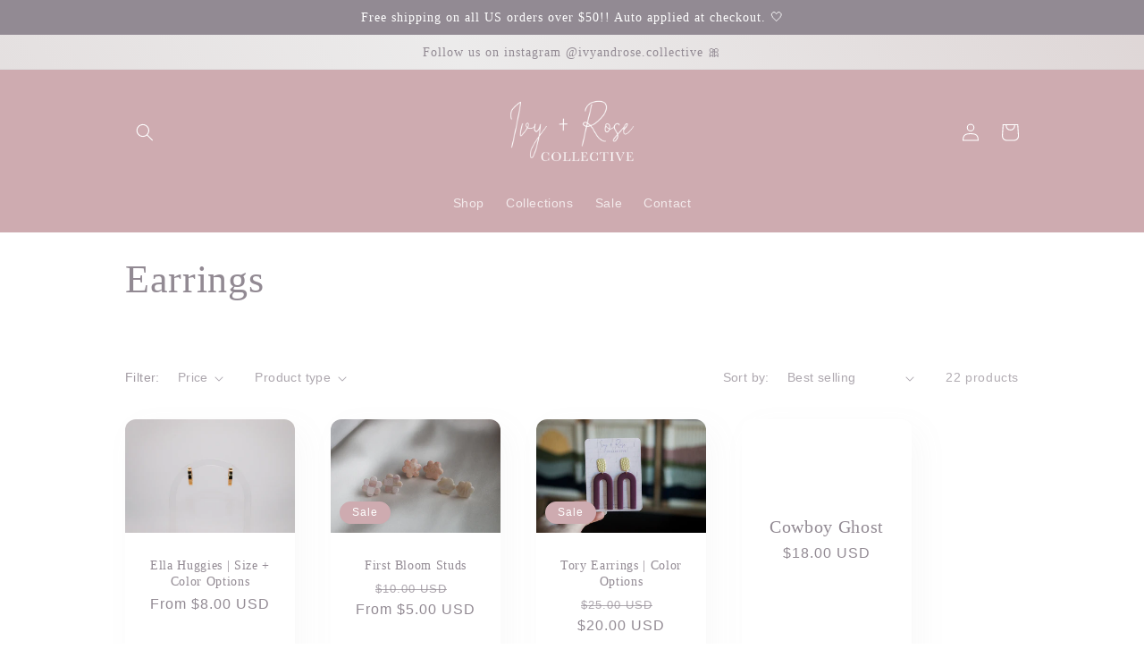

--- FILE ---
content_type: text/html; charset=utf-8
request_url: https://ivyandrosecollective.com/collections/earrings
body_size: 46222
content:
<!doctype html>
<html class="no-js" lang="en">
  <head>
    <meta charset="utf-8">
    <meta http-equiv="X-UA-Compatible" content="IE=edge">
    <meta name="viewport" content="width=device-width,initial-scale=1">
    <meta name="theme-color" content="">
    <link rel="canonical" href="https://ivyandrosecollective.com/collections/earrings">
    <link rel="preconnect" href="https://cdn.shopify.com" crossorigin><link rel="icon" type="image/png" href="//ivyandrosecollective.com/cdn/shop/files/Screen_Shot_2021-11-25_at_12.42.54_AM.png?crop=center&height=32&v=1637822582&width=32"><title>
      Earrings
 &ndash; Ivy + Rose Collective</title>

    

    

<meta property="og:site_name" content="Ivy + Rose Collective">
<meta property="og:url" content="https://ivyandrosecollective.com/collections/earrings">
<meta property="og:title" content="Earrings">
<meta property="og:type" content="website">
<meta property="og:description" content="The vision for those visiting Ivy + Rose Collective is to connect with our handmade jewelry. Click here to shop the collection."><meta property="og:image" content="http://ivyandrosecollective.com/cdn/shop/files/Screen_Shot_2021-11-25_at_12.42.54_AM.png?height=628&pad_color=fff&v=1637822582&width=1200">
  <meta property="og:image:secure_url" content="https://ivyandrosecollective.com/cdn/shop/files/Screen_Shot_2021-11-25_at_12.42.54_AM.png?height=628&pad_color=fff&v=1637822582&width=1200">
  <meta property="og:image:width" content="1200">
  <meta property="og:image:height" content="628"><meta name="twitter:card" content="summary_large_image">
<meta name="twitter:title" content="Earrings">
<meta name="twitter:description" content="The vision for those visiting Ivy + Rose Collective is to connect with our handmade jewelry. Click here to shop the collection.">


    <script src="//ivyandrosecollective.com/cdn/shop/t/4/assets/global.js?v=149496944046504657681667686158" defer="defer"></script>
    <script>window.performance && window.performance.mark && window.performance.mark('shopify.content_for_header.start');</script><meta name="google-site-verification" content="pnnimpkxxt-FXyofgGLjcr0EXz3wVOUBufJf-rRfA_g">
<meta name="facebook-domain-verification" content="qgv4t8qrhg80q8m1rreui3x2shmvrs">
<meta id="shopify-digital-wallet" name="shopify-digital-wallet" content="/59969306773/digital_wallets/dialog">
<meta name="shopify-checkout-api-token" content="16be74d81a46463505876b1c6e98358c">
<meta id="in-context-paypal-metadata" data-shop-id="59969306773" data-venmo-supported="false" data-environment="production" data-locale="en_US" data-paypal-v4="true" data-currency="USD">
<link rel="alternate" type="application/atom+xml" title="Feed" href="/collections/earrings.atom" />
<link rel="next" href="/collections/earrings?page=2">
<link rel="alternate" type="application/json+oembed" href="https://ivyandrosecollective.com/collections/earrings.oembed">
<script async="async" src="/checkouts/internal/preloads.js?locale=en-US"></script>
<link rel="preconnect" href="https://shop.app" crossorigin="anonymous">
<script async="async" src="https://shop.app/checkouts/internal/preloads.js?locale=en-US&shop_id=59969306773" crossorigin="anonymous"></script>
<script id="apple-pay-shop-capabilities" type="application/json">{"shopId":59969306773,"countryCode":"US","currencyCode":"USD","merchantCapabilities":["supports3DS"],"merchantId":"gid:\/\/shopify\/Shop\/59969306773","merchantName":"Ivy + Rose Collective","requiredBillingContactFields":["postalAddress","email"],"requiredShippingContactFields":["postalAddress","email"],"shippingType":"shipping","supportedNetworks":["visa","masterCard","amex","discover","elo","jcb"],"total":{"type":"pending","label":"Ivy + Rose Collective","amount":"1.00"},"shopifyPaymentsEnabled":true,"supportsSubscriptions":true}</script>
<script id="shopify-features" type="application/json">{"accessToken":"16be74d81a46463505876b1c6e98358c","betas":["rich-media-storefront-analytics"],"domain":"ivyandrosecollective.com","predictiveSearch":true,"shopId":59969306773,"locale":"en"}</script>
<script>var Shopify = Shopify || {};
Shopify.shop = "ivyandrosecollective.myshopify.com";
Shopify.locale = "en";
Shopify.currency = {"active":"USD","rate":"1.0"};
Shopify.country = "US";
Shopify.theme = {"name":"Sense","id":133220630677,"schema_name":"Sense","schema_version":"5.0.1","theme_store_id":1356,"role":"main"};
Shopify.theme.handle = "null";
Shopify.theme.style = {"id":null,"handle":null};
Shopify.cdnHost = "ivyandrosecollective.com/cdn";
Shopify.routes = Shopify.routes || {};
Shopify.routes.root = "/";</script>
<script type="module">!function(o){(o.Shopify=o.Shopify||{}).modules=!0}(window);</script>
<script>!function(o){function n(){var o=[];function n(){o.push(Array.prototype.slice.apply(arguments))}return n.q=o,n}var t=o.Shopify=o.Shopify||{};t.loadFeatures=n(),t.autoloadFeatures=n()}(window);</script>
<script>
  window.ShopifyPay = window.ShopifyPay || {};
  window.ShopifyPay.apiHost = "shop.app\/pay";
  window.ShopifyPay.redirectState = null;
</script>
<script id="shop-js-analytics" type="application/json">{"pageType":"collection"}</script>
<script defer="defer" async type="module" src="//ivyandrosecollective.com/cdn/shopifycloud/shop-js/modules/v2/client.init-shop-cart-sync_BN7fPSNr.en.esm.js"></script>
<script defer="defer" async type="module" src="//ivyandrosecollective.com/cdn/shopifycloud/shop-js/modules/v2/chunk.common_Cbph3Kss.esm.js"></script>
<script defer="defer" async type="module" src="//ivyandrosecollective.com/cdn/shopifycloud/shop-js/modules/v2/chunk.modal_DKumMAJ1.esm.js"></script>
<script type="module">
  await import("//ivyandrosecollective.com/cdn/shopifycloud/shop-js/modules/v2/client.init-shop-cart-sync_BN7fPSNr.en.esm.js");
await import("//ivyandrosecollective.com/cdn/shopifycloud/shop-js/modules/v2/chunk.common_Cbph3Kss.esm.js");
await import("//ivyandrosecollective.com/cdn/shopifycloud/shop-js/modules/v2/chunk.modal_DKumMAJ1.esm.js");

  window.Shopify.SignInWithShop?.initShopCartSync?.({"fedCMEnabled":true,"windoidEnabled":true});

</script>
<script>
  window.Shopify = window.Shopify || {};
  if (!window.Shopify.featureAssets) window.Shopify.featureAssets = {};
  window.Shopify.featureAssets['shop-js'] = {"shop-cart-sync":["modules/v2/client.shop-cart-sync_CJVUk8Jm.en.esm.js","modules/v2/chunk.common_Cbph3Kss.esm.js","modules/v2/chunk.modal_DKumMAJ1.esm.js"],"init-fed-cm":["modules/v2/client.init-fed-cm_7Fvt41F4.en.esm.js","modules/v2/chunk.common_Cbph3Kss.esm.js","modules/v2/chunk.modal_DKumMAJ1.esm.js"],"init-shop-email-lookup-coordinator":["modules/v2/client.init-shop-email-lookup-coordinator_Cc088_bR.en.esm.js","modules/v2/chunk.common_Cbph3Kss.esm.js","modules/v2/chunk.modal_DKumMAJ1.esm.js"],"init-windoid":["modules/v2/client.init-windoid_hPopwJRj.en.esm.js","modules/v2/chunk.common_Cbph3Kss.esm.js","modules/v2/chunk.modal_DKumMAJ1.esm.js"],"shop-button":["modules/v2/client.shop-button_B0jaPSNF.en.esm.js","modules/v2/chunk.common_Cbph3Kss.esm.js","modules/v2/chunk.modal_DKumMAJ1.esm.js"],"shop-cash-offers":["modules/v2/client.shop-cash-offers_DPIskqss.en.esm.js","modules/v2/chunk.common_Cbph3Kss.esm.js","modules/v2/chunk.modal_DKumMAJ1.esm.js"],"shop-toast-manager":["modules/v2/client.shop-toast-manager_CK7RT69O.en.esm.js","modules/v2/chunk.common_Cbph3Kss.esm.js","modules/v2/chunk.modal_DKumMAJ1.esm.js"],"init-shop-cart-sync":["modules/v2/client.init-shop-cart-sync_BN7fPSNr.en.esm.js","modules/v2/chunk.common_Cbph3Kss.esm.js","modules/v2/chunk.modal_DKumMAJ1.esm.js"],"init-customer-accounts-sign-up":["modules/v2/client.init-customer-accounts-sign-up_CfPf4CXf.en.esm.js","modules/v2/client.shop-login-button_DeIztwXF.en.esm.js","modules/v2/chunk.common_Cbph3Kss.esm.js","modules/v2/chunk.modal_DKumMAJ1.esm.js"],"pay-button":["modules/v2/client.pay-button_CgIwFSYN.en.esm.js","modules/v2/chunk.common_Cbph3Kss.esm.js","modules/v2/chunk.modal_DKumMAJ1.esm.js"],"init-customer-accounts":["modules/v2/client.init-customer-accounts_DQ3x16JI.en.esm.js","modules/v2/client.shop-login-button_DeIztwXF.en.esm.js","modules/v2/chunk.common_Cbph3Kss.esm.js","modules/v2/chunk.modal_DKumMAJ1.esm.js"],"avatar":["modules/v2/client.avatar_BTnouDA3.en.esm.js"],"init-shop-for-new-customer-accounts":["modules/v2/client.init-shop-for-new-customer-accounts_CsZy_esa.en.esm.js","modules/v2/client.shop-login-button_DeIztwXF.en.esm.js","modules/v2/chunk.common_Cbph3Kss.esm.js","modules/v2/chunk.modal_DKumMAJ1.esm.js"],"shop-follow-button":["modules/v2/client.shop-follow-button_BRMJjgGd.en.esm.js","modules/v2/chunk.common_Cbph3Kss.esm.js","modules/v2/chunk.modal_DKumMAJ1.esm.js"],"checkout-modal":["modules/v2/client.checkout-modal_B9Drz_yf.en.esm.js","modules/v2/chunk.common_Cbph3Kss.esm.js","modules/v2/chunk.modal_DKumMAJ1.esm.js"],"shop-login-button":["modules/v2/client.shop-login-button_DeIztwXF.en.esm.js","modules/v2/chunk.common_Cbph3Kss.esm.js","modules/v2/chunk.modal_DKumMAJ1.esm.js"],"lead-capture":["modules/v2/client.lead-capture_DXYzFM3R.en.esm.js","modules/v2/chunk.common_Cbph3Kss.esm.js","modules/v2/chunk.modal_DKumMAJ1.esm.js"],"shop-login":["modules/v2/client.shop-login_CA5pJqmO.en.esm.js","modules/v2/chunk.common_Cbph3Kss.esm.js","modules/v2/chunk.modal_DKumMAJ1.esm.js"],"payment-terms":["modules/v2/client.payment-terms_BxzfvcZJ.en.esm.js","modules/v2/chunk.common_Cbph3Kss.esm.js","modules/v2/chunk.modal_DKumMAJ1.esm.js"]};
</script>
<script id="__st">var __st={"a":59969306773,"offset":-21600,"reqid":"2c406c4b-0036-4472-b695-aab345171175-1769963845","pageurl":"ivyandrosecollective.com\/collections\/earrings","u":"1e649222d637","p":"collection","rtyp":"collection","rid":284744745109};</script>
<script>window.ShopifyPaypalV4VisibilityTracking = true;</script>
<script id="captcha-bootstrap">!function(){'use strict';const t='contact',e='account',n='new_comment',o=[[t,t],['blogs',n],['comments',n],[t,'customer']],c=[[e,'customer_login'],[e,'guest_login'],[e,'recover_customer_password'],[e,'create_customer']],r=t=>t.map((([t,e])=>`form[action*='/${t}']:not([data-nocaptcha='true']) input[name='form_type'][value='${e}']`)).join(','),a=t=>()=>t?[...document.querySelectorAll(t)].map((t=>t.form)):[];function s(){const t=[...o],e=r(t);return a(e)}const i='password',u='form_key',d=['recaptcha-v3-token','g-recaptcha-response','h-captcha-response',i],f=()=>{try{return window.sessionStorage}catch{return}},m='__shopify_v',_=t=>t.elements[u];function p(t,e,n=!1){try{const o=window.sessionStorage,c=JSON.parse(o.getItem(e)),{data:r}=function(t){const{data:e,action:n}=t;return t[m]||n?{data:e,action:n}:{data:t,action:n}}(c);for(const[e,n]of Object.entries(r))t.elements[e]&&(t.elements[e].value=n);n&&o.removeItem(e)}catch(o){console.error('form repopulation failed',{error:o})}}const l='form_type',E='cptcha';function T(t){t.dataset[E]=!0}const w=window,h=w.document,L='Shopify',v='ce_forms',y='captcha';let A=!1;((t,e)=>{const n=(g='f06e6c50-85a8-45c8-87d0-21a2b65856fe',I='https://cdn.shopify.com/shopifycloud/storefront-forms-hcaptcha/ce_storefront_forms_captcha_hcaptcha.v1.5.2.iife.js',D={infoText:'Protected by hCaptcha',privacyText:'Privacy',termsText:'Terms'},(t,e,n)=>{const o=w[L][v],c=o.bindForm;if(c)return c(t,g,e,D).then(n);var r;o.q.push([[t,g,e,D],n]),r=I,A||(h.body.append(Object.assign(h.createElement('script'),{id:'captcha-provider',async:!0,src:r})),A=!0)});var g,I,D;w[L]=w[L]||{},w[L][v]=w[L][v]||{},w[L][v].q=[],w[L][y]=w[L][y]||{},w[L][y].protect=function(t,e){n(t,void 0,e),T(t)},Object.freeze(w[L][y]),function(t,e,n,w,h,L){const[v,y,A,g]=function(t,e,n){const i=e?o:[],u=t?c:[],d=[...i,...u],f=r(d),m=r(i),_=r(d.filter((([t,e])=>n.includes(e))));return[a(f),a(m),a(_),s()]}(w,h,L),I=t=>{const e=t.target;return e instanceof HTMLFormElement?e:e&&e.form},D=t=>v().includes(t);t.addEventListener('submit',(t=>{const e=I(t);if(!e)return;const n=D(e)&&!e.dataset.hcaptchaBound&&!e.dataset.recaptchaBound,o=_(e),c=g().includes(e)&&(!o||!o.value);(n||c)&&t.preventDefault(),c&&!n&&(function(t){try{if(!f())return;!function(t){const e=f();if(!e)return;const n=_(t);if(!n)return;const o=n.value;o&&e.removeItem(o)}(t);const e=Array.from(Array(32),(()=>Math.random().toString(36)[2])).join('');!function(t,e){_(t)||t.append(Object.assign(document.createElement('input'),{type:'hidden',name:u})),t.elements[u].value=e}(t,e),function(t,e){const n=f();if(!n)return;const o=[...t.querySelectorAll(`input[type='${i}']`)].map((({name:t})=>t)),c=[...d,...o],r={};for(const[a,s]of new FormData(t).entries())c.includes(a)||(r[a]=s);n.setItem(e,JSON.stringify({[m]:1,action:t.action,data:r}))}(t,e)}catch(e){console.error('failed to persist form',e)}}(e),e.submit())}));const S=(t,e)=>{t&&!t.dataset[E]&&(n(t,e.some((e=>e===t))),T(t))};for(const o of['focusin','change'])t.addEventListener(o,(t=>{const e=I(t);D(e)&&S(e,y())}));const B=e.get('form_key'),M=e.get(l),P=B&&M;t.addEventListener('DOMContentLoaded',(()=>{const t=y();if(P)for(const e of t)e.elements[l].value===M&&p(e,B);[...new Set([...A(),...v().filter((t=>'true'===t.dataset.shopifyCaptcha))])].forEach((e=>S(e,t)))}))}(h,new URLSearchParams(w.location.search),n,t,e,['guest_login'])})(!0,!0)}();</script>
<script integrity="sha256-4kQ18oKyAcykRKYeNunJcIwy7WH5gtpwJnB7kiuLZ1E=" data-source-attribution="shopify.loadfeatures" defer="defer" src="//ivyandrosecollective.com/cdn/shopifycloud/storefront/assets/storefront/load_feature-a0a9edcb.js" crossorigin="anonymous"></script>
<script crossorigin="anonymous" defer="defer" src="//ivyandrosecollective.com/cdn/shopifycloud/storefront/assets/shopify_pay/storefront-65b4c6d7.js?v=20250812"></script>
<script data-source-attribution="shopify.dynamic_checkout.dynamic.init">var Shopify=Shopify||{};Shopify.PaymentButton=Shopify.PaymentButton||{isStorefrontPortableWallets:!0,init:function(){window.Shopify.PaymentButton.init=function(){};var t=document.createElement("script");t.src="https://ivyandrosecollective.com/cdn/shopifycloud/portable-wallets/latest/portable-wallets.en.js",t.type="module",document.head.appendChild(t)}};
</script>
<script data-source-attribution="shopify.dynamic_checkout.buyer_consent">
  function portableWalletsHideBuyerConsent(e){var t=document.getElementById("shopify-buyer-consent"),n=document.getElementById("shopify-subscription-policy-button");t&&n&&(t.classList.add("hidden"),t.setAttribute("aria-hidden","true"),n.removeEventListener("click",e))}function portableWalletsShowBuyerConsent(e){var t=document.getElementById("shopify-buyer-consent"),n=document.getElementById("shopify-subscription-policy-button");t&&n&&(t.classList.remove("hidden"),t.removeAttribute("aria-hidden"),n.addEventListener("click",e))}window.Shopify?.PaymentButton&&(window.Shopify.PaymentButton.hideBuyerConsent=portableWalletsHideBuyerConsent,window.Shopify.PaymentButton.showBuyerConsent=portableWalletsShowBuyerConsent);
</script>
<script data-source-attribution="shopify.dynamic_checkout.cart.bootstrap">document.addEventListener("DOMContentLoaded",(function(){function t(){return document.querySelector("shopify-accelerated-checkout-cart, shopify-accelerated-checkout")}if(t())Shopify.PaymentButton.init();else{new MutationObserver((function(e,n){t()&&(Shopify.PaymentButton.init(),n.disconnect())})).observe(document.body,{childList:!0,subtree:!0})}}));
</script>
<link id="shopify-accelerated-checkout-styles" rel="stylesheet" media="screen" href="https://ivyandrosecollective.com/cdn/shopifycloud/portable-wallets/latest/accelerated-checkout-backwards-compat.css" crossorigin="anonymous">
<style id="shopify-accelerated-checkout-cart">
        #shopify-buyer-consent {
  margin-top: 1em;
  display: inline-block;
  width: 100%;
}

#shopify-buyer-consent.hidden {
  display: none;
}

#shopify-subscription-policy-button {
  background: none;
  border: none;
  padding: 0;
  text-decoration: underline;
  font-size: inherit;
  cursor: pointer;
}

#shopify-subscription-policy-button::before {
  box-shadow: none;
}

      </style>
<script id="sections-script" data-sections="header,footer" defer="defer" src="//ivyandrosecollective.com/cdn/shop/t/4/compiled_assets/scripts.js?v=249"></script>
<script>window.performance && window.performance.mark && window.performance.mark('shopify.content_for_header.end');</script>


    <style data-shopify>
      
      
      
      
      

      :root {
        --font-body-family: "system_ui", -apple-system, 'Segoe UI', Roboto, 'Helvetica Neue', 'Noto Sans', 'Liberation Sans', Arial, sans-serif, 'Apple Color Emoji', 'Segoe UI Emoji', 'Segoe UI Symbol', 'Noto Color Emoji';
        --font-body-style: normal;
        --font-body-weight: 400;
        --font-body-weight-bold: 700;

        --font-heading-family: "New York", Iowan Old Style, Apple Garamond, Baskerville, Times New Roman, Droid Serif, Times, Source Serif Pro, serif, Apple Color Emoji, Segoe UI Emoji, Segoe UI Symbol;
        --font-heading-style: normal;
        --font-heading-weight: 400;

        --font-body-scale: 1.0;
        --font-heading-scale: 1.1;

        --color-base-text: 146, 138, 147;
        --color-shadow: 146, 138, 147;
        --color-base-background-1: 255, 255, 255;
        --color-base-background-2: 245, 245, 245;
        --color-base-solid-button-labels: 255, 255, 255;
        --color-base-outline-button-labels: 206, 171, 176;
        --color-base-accent-1: 206, 171, 176;
        --color-base-accent-2: 206, 171, 176;
        --payment-terms-background-color: #ffffff;

        --gradient-base-background-1: #ffffff;
        --gradient-base-background-2: linear-gradient(57deg, rgba(222, 215, 215, 1), rgba(236, 235, 235, 1) 54%, rgba(222, 214, 214, 1) 100%, rgba(255, 209, 219, 1) 100%);
        --gradient-base-accent-1: #ceabb0;
        --gradient-base-accent-2: #ceabb0;

        --media-padding: px;
        --media-border-opacity: 0.1;
        --media-border-width: 0px;
        --media-radius: 12px;
        --media-shadow-opacity: 0.1;
        --media-shadow-horizontal-offset: 10px;
        --media-shadow-vertical-offset: 12px;
        --media-shadow-blur-radius: 20px;
        --media-shadow-visible: 1;

        --page-width: 110rem;
        --page-width-margin: 0rem;

        --product-card-image-padding: 0.0rem;
        --product-card-corner-radius: 1.2rem;
        --product-card-text-alignment: center;
        --product-card-border-width: 0.0rem;
        --product-card-border-opacity: 0.1;
        --product-card-shadow-opacity: 0.05;
        --product-card-shadow-visible: 1;
        --product-card-shadow-horizontal-offset: 1.0rem;
        --product-card-shadow-vertical-offset: 1.0rem;
        --product-card-shadow-blur-radius: 3.5rem;

        --collection-card-image-padding: 0.0rem;
        --collection-card-corner-radius: 1.2rem;
        --collection-card-text-alignment: center;
        --collection-card-border-width: 0.0rem;
        --collection-card-border-opacity: 0.1;
        --collection-card-shadow-opacity: 0.05;
        --collection-card-shadow-visible: 1;
        --collection-card-shadow-horizontal-offset: 1.0rem;
        --collection-card-shadow-vertical-offset: 1.0rem;
        --collection-card-shadow-blur-radius: 3.5rem;

        --blog-card-image-padding: 0.0rem;
        --blog-card-corner-radius: 1.2rem;
        --blog-card-text-alignment: center;
        --blog-card-border-width: 0.0rem;
        --blog-card-border-opacity: 0.1;
        --blog-card-shadow-opacity: 0.05;
        --blog-card-shadow-visible: 1;
        --blog-card-shadow-horizontal-offset: 1.0rem;
        --blog-card-shadow-vertical-offset: 1.0rem;
        --blog-card-shadow-blur-radius: 3.5rem;

        --badge-corner-radius: 2.0rem;

        --popup-border-width: 1px;
        --popup-border-opacity: 0.1;
        --popup-corner-radius: 22px;
        --popup-shadow-opacity: 0.1;
        --popup-shadow-horizontal-offset: 10px;
        --popup-shadow-vertical-offset: 12px;
        --popup-shadow-blur-radius: 20px;

        --drawer-border-width: 1px;
        --drawer-border-opacity: 0.1;
        --drawer-shadow-opacity: 0.0;
        --drawer-shadow-horizontal-offset: 0px;
        --drawer-shadow-vertical-offset: 4px;
        --drawer-shadow-blur-radius: 5px;

        --spacing-sections-desktop: 36px;
        --spacing-sections-mobile: 25px;

        --grid-desktop-vertical-spacing: 40px;
        --grid-desktop-horizontal-spacing: 40px;
        --grid-mobile-vertical-spacing: 20px;
        --grid-mobile-horizontal-spacing: 20px;

        --text-boxes-border-opacity: 0.1;
        --text-boxes-border-width: 0px;
        --text-boxes-radius: 24px;
        --text-boxes-shadow-opacity: 0.0;
        --text-boxes-shadow-visible: 0;
        --text-boxes-shadow-horizontal-offset: 10px;
        --text-boxes-shadow-vertical-offset: 12px;
        --text-boxes-shadow-blur-radius: 20px;

        --buttons-radius: 10px;
        --buttons-radius-outset: 11px;
        --buttons-border-width: 1px;
        --buttons-border-opacity: 0.55;
        --buttons-shadow-opacity: 0.0;
        --buttons-shadow-visible: 0;
        --buttons-shadow-horizontal-offset: 0px;
        --buttons-shadow-vertical-offset: 4px;
        --buttons-shadow-blur-radius: 5px;
        --buttons-border-offset: 0.3px;

        --inputs-radius: 10px;
        --inputs-border-width: 1px;
        --inputs-border-opacity: 0.55;
        --inputs-shadow-opacity: 0.0;
        --inputs-shadow-horizontal-offset: 0px;
        --inputs-margin-offset: 0px;
        --inputs-shadow-vertical-offset: 4px;
        --inputs-shadow-blur-radius: 5px;
        --inputs-radius-outset: 11px;

        --variant-pills-radius: 10px;
        --variant-pills-border-width: 1px;
        --variant-pills-border-opacity: 0.05;
        --variant-pills-shadow-opacity: 0.0;
        --variant-pills-shadow-horizontal-offset: 0px;
        --variant-pills-shadow-vertical-offset: 0px;
        --variant-pills-shadow-blur-radius: 10px;
      }

      *,
      *::before,
      *::after {
        box-sizing: inherit;
      }

      html {
        box-sizing: border-box;
        font-size: calc(var(--font-body-scale) * 62.5%);
        height: 100%;
      }

      body {
        display: grid;
        grid-template-rows: auto auto 1fr auto;
        grid-template-columns: 100%;
        min-height: 100%;
        margin: 0;
        font-size: 1.5rem;
        letter-spacing: 0.06rem;
        line-height: calc(1 + 0.8 / var(--font-body-scale));
        font-family: var(--font-body-family);
        font-style: var(--font-body-style);
        font-weight: var(--font-body-weight);
      }

      @media screen and (min-width: 750px) {
        body {
          font-size: 1.6rem;
        }
      }
    </style>

    <link href="//ivyandrosecollective.com/cdn/shop/t/4/assets/base.css?v=88290808517547527771667686159" rel="stylesheet" type="text/css" media="all" />
<link rel="stylesheet" href="//ivyandrosecollective.com/cdn/shop/t/4/assets/component-predictive-search.css?v=83512081251802922551667686157" media="print" onload="this.media='all'"><script>document.documentElement.className = document.documentElement.className.replace('no-js', 'js');
    if (Shopify.designMode) {
      document.documentElement.classList.add('shopify-design-mode');
    }
    </script>
  <!-- BEGIN app block: shopify://apps/textbox-by-textify/blocks/app-embed/b5626f69-87af-4a23-ada4-1674452f85d0 --><script>console.log("Textify v1.06")</script>


<script>
  const primaryScript = document.createElement('script');
  primaryScript.src = "https://textify-cdn.com/textbox.js";
  primaryScript.defer = true;

  primaryScript.onerror = function () {
    const fallbackScript = document.createElement('script');
    fallbackScript.src = "https://cdn.shopify.com/s/files/1/0817/9846/3789/files/textbox.js";
    fallbackScript.defer = true;
    document.head.appendChild(fallbackScript);
  };
  document.head.appendChild(primaryScript);
</script>

<!-- END app block --><!-- BEGIN app block: shopify://apps/judge-me-reviews/blocks/judgeme_core/61ccd3b1-a9f2-4160-9fe9-4fec8413e5d8 --><!-- Start of Judge.me Core -->






<link rel="dns-prefetch" href="https://cdnwidget.judge.me">
<link rel="dns-prefetch" href="https://cdn.judge.me">
<link rel="dns-prefetch" href="https://cdn1.judge.me">
<link rel="dns-prefetch" href="https://api.judge.me">

<script data-cfasync='false' class='jdgm-settings-script'>window.jdgmSettings={"pagination":5,"disable_web_reviews":false,"badge_no_review_text":"No reviews","badge_n_reviews_text":"{{ n }} review/reviews","badge_star_color":"#dfbbc2","hide_badge_preview_if_no_reviews":true,"badge_hide_text":false,"enforce_center_preview_badge":false,"widget_title":"Customer Reviews","widget_open_form_text":"Write a review","widget_close_form_text":"Cancel review","widget_refresh_page_text":"Refresh page","widget_summary_text":"Based on {{ number_of_reviews }} review/reviews","widget_no_review_text":"Be the first to write a review","widget_name_field_text":"Display name","widget_verified_name_field_text":"Verified Name (public)","widget_name_placeholder_text":"Display name","widget_required_field_error_text":"This field is required.","widget_email_field_text":"Email address","widget_verified_email_field_text":"Verified Email (private, can not be edited)","widget_email_placeholder_text":"Your email address","widget_email_field_error_text":"Please enter a valid email address.","widget_rating_field_text":"Rating","widget_review_title_field_text":"Review Title","widget_review_title_placeholder_text":"Give your review a title","widget_review_body_field_text":"Review content","widget_review_body_placeholder_text":"Start writing here...","widget_pictures_field_text":"Picture/Video (optional)","widget_submit_review_text":"Submit Review","widget_submit_verified_review_text":"Submit Verified Review","widget_submit_success_msg_with_auto_publish":"Thank you! Please refresh the page in a few moments to see your review. You can remove or edit your review by logging into \u003ca href='https://judge.me/login' target='_blank' rel='nofollow noopener'\u003eJudge.me\u003c/a\u003e","widget_submit_success_msg_no_auto_publish":"Thank you! Your review will be published as soon as it is approved by the shop admin. You can remove or edit your review by logging into \u003ca href='https://judge.me/login' target='_blank' rel='nofollow noopener'\u003eJudge.me\u003c/a\u003e","widget_show_default_reviews_out_of_total_text":"Showing {{ n_reviews_shown }} out of {{ n_reviews }} reviews.","widget_show_all_link_text":"Show all","widget_show_less_link_text":"Show less","widget_author_said_text":"{{ reviewer_name }} said:","widget_days_text":"{{ n }} days ago","widget_weeks_text":"{{ n }} week/weeks ago","widget_months_text":"{{ n }} month/months ago","widget_years_text":"{{ n }} year/years ago","widget_yesterday_text":"Yesterday","widget_today_text":"Today","widget_replied_text":"\u003e\u003e {{ shop_name }} replied:","widget_read_more_text":"Read more","widget_reviewer_name_as_initial":"","widget_rating_filter_color":"#fbcd0a","widget_rating_filter_see_all_text":"See all reviews","widget_sorting_most_recent_text":"Most Recent","widget_sorting_highest_rating_text":"Highest Rating","widget_sorting_lowest_rating_text":"Lowest Rating","widget_sorting_with_pictures_text":"Only Pictures","widget_sorting_most_helpful_text":"Most Helpful","widget_open_question_form_text":"Ask a question","widget_reviews_subtab_text":"Reviews","widget_questions_subtab_text":"Questions","widget_question_label_text":"Question","widget_answer_label_text":"Answer","widget_question_placeholder_text":"Write your question here","widget_submit_question_text":"Submit Question","widget_question_submit_success_text":"Thank you for your question! We will notify you once it gets answered.","widget_star_color":"#dfbbc2","verified_badge_text":"Verified","verified_badge_bg_color":"","verified_badge_text_color":"","verified_badge_placement":"left-of-reviewer-name","widget_review_max_height":"","widget_hide_border":false,"widget_social_share":false,"widget_thumb":false,"widget_review_location_show":false,"widget_location_format":"","all_reviews_include_out_of_store_products":true,"all_reviews_out_of_store_text":"(out of store)","all_reviews_pagination":100,"all_reviews_product_name_prefix_text":"about","enable_review_pictures":true,"enable_question_anwser":false,"widget_theme":"default","review_date_format":"mm/dd/yyyy","default_sort_method":"most-recent","widget_product_reviews_subtab_text":"Product Reviews","widget_shop_reviews_subtab_text":"Shop Reviews","widget_other_products_reviews_text":"Reviews for other products","widget_store_reviews_subtab_text":"Store reviews","widget_no_store_reviews_text":"This store hasn't received any reviews yet","widget_web_restriction_product_reviews_text":"This product hasn't received any reviews yet","widget_no_items_text":"No items found","widget_show_more_text":"Show more","widget_write_a_store_review_text":"Write a Store Review","widget_other_languages_heading":"Reviews in Other Languages","widget_translate_review_text":"Translate review to {{ language }}","widget_translating_review_text":"Translating...","widget_show_original_translation_text":"Show original ({{ language }})","widget_translate_review_failed_text":"Review couldn't be translated.","widget_translate_review_retry_text":"Retry","widget_translate_review_try_again_later_text":"Try again later","show_product_url_for_grouped_product":false,"widget_sorting_pictures_first_text":"Pictures First","show_pictures_on_all_rev_page_mobile":false,"show_pictures_on_all_rev_page_desktop":false,"floating_tab_hide_mobile_install_preference":false,"floating_tab_button_name":"★ Reviews","floating_tab_title":"Let customers speak for us","floating_tab_button_color":"","floating_tab_button_background_color":"","floating_tab_url":"","floating_tab_url_enabled":false,"floating_tab_tab_style":"text","all_reviews_text_badge_text":"Customers rate us {{ shop.metafields.judgeme.all_reviews_rating | round: 1 }}/5 based on {{ shop.metafields.judgeme.all_reviews_count }} reviews.","all_reviews_text_badge_text_branded_style":"{{ shop.metafields.judgeme.all_reviews_rating | round: 1 }} out of 5 stars based on {{ shop.metafields.judgeme.all_reviews_count }} reviews","is_all_reviews_text_badge_a_link":false,"show_stars_for_all_reviews_text_badge":false,"all_reviews_text_badge_url":"","all_reviews_text_style":"text","all_reviews_text_color_style":"judgeme_brand_color","all_reviews_text_color":"#108474","all_reviews_text_show_jm_brand":true,"featured_carousel_show_header":true,"featured_carousel_title":"Let customers speak for us","testimonials_carousel_title":"Customers are saying","videos_carousel_title":"Real customer stories","cards_carousel_title":"Customers are saying","featured_carousel_count_text":"from {{ n }} reviews","featured_carousel_add_link_to_all_reviews_page":false,"featured_carousel_url":"","featured_carousel_show_images":true,"featured_carousel_autoslide_interval":5,"featured_carousel_arrows_on_the_sides":false,"featured_carousel_height":250,"featured_carousel_width":80,"featured_carousel_image_size":0,"featured_carousel_image_height":250,"featured_carousel_arrow_color":"#eeeeee","verified_count_badge_style":"vintage","verified_count_badge_orientation":"horizontal","verified_count_badge_color_style":"judgeme_brand_color","verified_count_badge_color":"#108474","is_verified_count_badge_a_link":false,"verified_count_badge_url":"","verified_count_badge_show_jm_brand":true,"widget_rating_preset_default":5,"widget_first_sub_tab":"product-reviews","widget_show_histogram":true,"widget_histogram_use_custom_color":false,"widget_pagination_use_custom_color":false,"widget_star_use_custom_color":true,"widget_verified_badge_use_custom_color":false,"widget_write_review_use_custom_color":false,"picture_reminder_submit_button":"Upload Pictures","enable_review_videos":false,"mute_video_by_default":false,"widget_sorting_videos_first_text":"Videos First","widget_review_pending_text":"Pending","featured_carousel_items_for_large_screen":3,"social_share_options_order":"Facebook,Twitter","remove_microdata_snippet":true,"disable_json_ld":false,"enable_json_ld_products":false,"preview_badge_show_question_text":false,"preview_badge_no_question_text":"No questions","preview_badge_n_question_text":"{{ number_of_questions }} question/questions","qa_badge_show_icon":false,"qa_badge_position":"same-row","remove_judgeme_branding":false,"widget_add_search_bar":false,"widget_search_bar_placeholder":"Search","widget_sorting_verified_only_text":"Verified only","featured_carousel_theme":"default","featured_carousel_show_rating":true,"featured_carousel_show_title":true,"featured_carousel_show_body":true,"featured_carousel_show_date":false,"featured_carousel_show_reviewer":true,"featured_carousel_show_product":false,"featured_carousel_header_background_color":"#108474","featured_carousel_header_text_color":"#ffffff","featured_carousel_name_product_separator":"reviewed","featured_carousel_full_star_background":"#108474","featured_carousel_empty_star_background":"#dadada","featured_carousel_vertical_theme_background":"#f9fafb","featured_carousel_verified_badge_enable":false,"featured_carousel_verified_badge_color":"#108474","featured_carousel_border_style":"round","featured_carousel_review_line_length_limit":3,"featured_carousel_more_reviews_button_text":"Read more reviews","featured_carousel_view_product_button_text":"View product","all_reviews_page_load_reviews_on":"scroll","all_reviews_page_load_more_text":"Load More Reviews","disable_fb_tab_reviews":false,"enable_ajax_cdn_cache":false,"widget_public_name_text":"displayed publicly like","default_reviewer_name":"John Smith","default_reviewer_name_has_non_latin":true,"widget_reviewer_anonymous":"Anonymous","medals_widget_title":"Judge.me Review Medals","medals_widget_background_color":"#f9fafb","medals_widget_position":"footer_all_pages","medals_widget_border_color":"#f9fafb","medals_widget_verified_text_position":"left","medals_widget_use_monochromatic_version":false,"medals_widget_elements_color":"#108474","show_reviewer_avatar":true,"widget_invalid_yt_video_url_error_text":"Not a YouTube video URL","widget_max_length_field_error_text":"Please enter no more than {0} characters.","widget_show_country_flag":false,"widget_show_collected_via_shop_app":true,"widget_verified_by_shop_badge_style":"light","widget_verified_by_shop_text":"Verified by Shop","widget_show_photo_gallery":true,"widget_load_with_code_splitting":true,"widget_ugc_install_preference":false,"widget_ugc_title":"Made by us, Shared by you","widget_ugc_subtitle":"Tag us to see your picture featured in our page","widget_ugc_arrows_color":"#ffffff","widget_ugc_primary_button_text":"Buy Now","widget_ugc_primary_button_background_color":"#108474","widget_ugc_primary_button_text_color":"#ffffff","widget_ugc_primary_button_border_width":"0","widget_ugc_primary_button_border_style":"none","widget_ugc_primary_button_border_color":"#108474","widget_ugc_primary_button_border_radius":"25","widget_ugc_secondary_button_text":"Load More","widget_ugc_secondary_button_background_color":"#ffffff","widget_ugc_secondary_button_text_color":"#108474","widget_ugc_secondary_button_border_width":"2","widget_ugc_secondary_button_border_style":"solid","widget_ugc_secondary_button_border_color":"#108474","widget_ugc_secondary_button_border_radius":"25","widget_ugc_reviews_button_text":"View Reviews","widget_ugc_reviews_button_background_color":"#ffffff","widget_ugc_reviews_button_text_color":"#108474","widget_ugc_reviews_button_border_width":"2","widget_ugc_reviews_button_border_style":"solid","widget_ugc_reviews_button_border_color":"#108474","widget_ugc_reviews_button_border_radius":"25","widget_ugc_reviews_button_link_to":"judgeme-reviews-page","widget_ugc_show_post_date":true,"widget_ugc_max_width":"800","widget_rating_metafield_value_type":true,"widget_primary_color":"#dfbbc2","widget_enable_secondary_color":false,"widget_secondary_color":"#edf5f5","widget_summary_average_rating_text":"{{ average_rating }} out of 5","widget_media_grid_title":"Customer photos \u0026 videos","widget_media_grid_see_more_text":"See more","widget_round_style":false,"widget_show_product_medals":true,"widget_verified_by_judgeme_text":"Verified by Judge.me","widget_show_store_medals":true,"widget_verified_by_judgeme_text_in_store_medals":"Verified by Judge.me","widget_media_field_exceed_quantity_message":"Sorry, we can only accept {{ max_media }} for one review.","widget_media_field_exceed_limit_message":"{{ file_name }} is too large, please select a {{ media_type }} less than {{ size_limit }}MB.","widget_review_submitted_text":"Review Submitted!","widget_question_submitted_text":"Question Submitted!","widget_close_form_text_question":"Cancel","widget_write_your_answer_here_text":"Write your answer here","widget_enabled_branded_link":true,"widget_show_collected_by_judgeme":true,"widget_reviewer_name_color":"","widget_write_review_text_color":"","widget_write_review_bg_color":"","widget_collected_by_judgeme_text":"collected by Judge.me","widget_pagination_type":"standard","widget_load_more_text":"Load More","widget_load_more_color":"#108474","widget_full_review_text":"Full Review","widget_read_more_reviews_text":"Read More Reviews","widget_read_questions_text":"Read Questions","widget_questions_and_answers_text":"Questions \u0026 Answers","widget_verified_by_text":"Verified by","widget_verified_text":"Verified","widget_number_of_reviews_text":"{{ number_of_reviews }} reviews","widget_back_button_text":"Back","widget_next_button_text":"Next","widget_custom_forms_filter_button":"Filters","custom_forms_style":"vertical","widget_show_review_information":false,"how_reviews_are_collected":"How reviews are collected?","widget_show_review_keywords":false,"widget_gdpr_statement":"How we use your data: We'll only contact you about the review you left, and only if necessary. By submitting your review, you agree to Judge.me's \u003ca href='https://judge.me/terms' target='_blank' rel='nofollow noopener'\u003eterms\u003c/a\u003e, \u003ca href='https://judge.me/privacy' target='_blank' rel='nofollow noopener'\u003eprivacy\u003c/a\u003e and \u003ca href='https://judge.me/content-policy' target='_blank' rel='nofollow noopener'\u003econtent\u003c/a\u003e policies.","widget_multilingual_sorting_enabled":false,"widget_translate_review_content_enabled":false,"widget_translate_review_content_method":"manual","popup_widget_review_selection":"automatically_with_pictures","popup_widget_round_border_style":true,"popup_widget_show_title":true,"popup_widget_show_body":true,"popup_widget_show_reviewer":false,"popup_widget_show_product":true,"popup_widget_show_pictures":true,"popup_widget_use_review_picture":true,"popup_widget_show_on_home_page":true,"popup_widget_show_on_product_page":true,"popup_widget_show_on_collection_page":true,"popup_widget_show_on_cart_page":true,"popup_widget_position":"bottom_left","popup_widget_first_review_delay":5,"popup_widget_duration":5,"popup_widget_interval":5,"popup_widget_review_count":5,"popup_widget_hide_on_mobile":true,"review_snippet_widget_round_border_style":true,"review_snippet_widget_card_color":"#FFFFFF","review_snippet_widget_slider_arrows_background_color":"#FFFFFF","review_snippet_widget_slider_arrows_color":"#000000","review_snippet_widget_star_color":"#108474","show_product_variant":false,"all_reviews_product_variant_label_text":"Variant: ","widget_show_verified_branding":false,"widget_ai_summary_title":"Customers say","widget_ai_summary_disclaimer":"AI-powered review summary based on recent customer reviews","widget_show_ai_summary":false,"widget_show_ai_summary_bg":false,"widget_show_review_title_input":true,"redirect_reviewers_invited_via_email":"review_widget","request_store_review_after_product_review":false,"request_review_other_products_in_order":false,"review_form_color_scheme":"default","review_form_corner_style":"square","review_form_star_color":{},"review_form_text_color":"#333333","review_form_background_color":"#ffffff","review_form_field_background_color":"#fafafa","review_form_button_color":{},"review_form_button_text_color":"#ffffff","review_form_modal_overlay_color":"#000000","review_content_screen_title_text":"How would you rate this product?","review_content_introduction_text":"We would love it if you would share a bit about your experience.","store_review_form_title_text":"How would you rate this store?","store_review_form_introduction_text":"We would love it if you would share a bit about your experience.","show_review_guidance_text":true,"one_star_review_guidance_text":"Poor","five_star_review_guidance_text":"Great","customer_information_screen_title_text":"About you","customer_information_introduction_text":"Please tell us more about you.","custom_questions_screen_title_text":"Your experience in more detail","custom_questions_introduction_text":"Here are a few questions to help us understand more about your experience.","review_submitted_screen_title_text":"Thanks for your review!","review_submitted_screen_thank_you_text":"We are processing it and it will appear on the store soon.","review_submitted_screen_email_verification_text":"Please confirm your email by clicking the link we just sent you. This helps us keep reviews authentic.","review_submitted_request_store_review_text":"Would you like to share your experience of shopping with us?","review_submitted_review_other_products_text":"Would you like to review these products?","store_review_screen_title_text":"Would you like to share your experience of shopping with us?","store_review_introduction_text":"We value your feedback and use it to improve. Please share any thoughts or suggestions you have.","reviewer_media_screen_title_picture_text":"Share a picture","reviewer_media_introduction_picture_text":"Upload a photo to support your review.","reviewer_media_screen_title_video_text":"Share a video","reviewer_media_introduction_video_text":"Upload a video to support your review.","reviewer_media_screen_title_picture_or_video_text":"Share a picture or video","reviewer_media_introduction_picture_or_video_text":"Upload a photo or video to support your review.","reviewer_media_youtube_url_text":"Paste your Youtube URL here","advanced_settings_next_step_button_text":"Next","advanced_settings_close_review_button_text":"Close","modal_write_review_flow":false,"write_review_flow_required_text":"Required","write_review_flow_privacy_message_text":"We respect your privacy.","write_review_flow_anonymous_text":"Post review as anonymous","write_review_flow_visibility_text":"This won't be visible to other customers.","write_review_flow_multiple_selection_help_text":"Select as many as you like","write_review_flow_single_selection_help_text":"Select one option","write_review_flow_required_field_error_text":"This field is required","write_review_flow_invalid_email_error_text":"Please enter a valid email address","write_review_flow_max_length_error_text":"Max. {{ max_length }} characters.","write_review_flow_media_upload_text":"\u003cb\u003eClick to upload\u003c/b\u003e or drag and drop","write_review_flow_gdpr_statement":"We'll only contact you about your review if necessary. By submitting your review, you agree to our \u003ca href='https://judge.me/terms' target='_blank' rel='nofollow noopener'\u003eterms and conditions\u003c/a\u003e and \u003ca href='https://judge.me/privacy' target='_blank' rel='nofollow noopener'\u003eprivacy policy\u003c/a\u003e.","rating_only_reviews_enabled":false,"show_negative_reviews_help_screen":false,"new_review_flow_help_screen_rating_threshold":3,"negative_review_resolution_screen_title_text":"Tell us more","negative_review_resolution_text":"Your experience matters to us. If there were issues with your purchase, we're here to help. Feel free to reach out to us, we'd love the opportunity to make things right.","negative_review_resolution_button_text":"Contact us","negative_review_resolution_proceed_with_review_text":"Leave a review","negative_review_resolution_subject":"Issue with purchase from {{ shop_name }}.{{ order_name }}","preview_badge_collection_page_install_status":false,"widget_review_custom_css":"","preview_badge_custom_css":"","preview_badge_stars_count":"5-stars","featured_carousel_custom_css":"","floating_tab_custom_css":"","all_reviews_widget_custom_css":"","medals_widget_custom_css":"","verified_badge_custom_css":"","all_reviews_text_custom_css":"","transparency_badges_collected_via_store_invite":false,"transparency_badges_from_another_provider":false,"transparency_badges_collected_from_store_visitor":false,"transparency_badges_collected_by_verified_review_provider":false,"transparency_badges_earned_reward":false,"transparency_badges_collected_via_store_invite_text":"Review collected via store invitation","transparency_badges_from_another_provider_text":"Review collected from another provider","transparency_badges_collected_from_store_visitor_text":"Review collected from a store visitor","transparency_badges_written_in_google_text":"Review written in Google","transparency_badges_written_in_etsy_text":"Review written in Etsy","transparency_badges_written_in_shop_app_text":"Review written in Shop App","transparency_badges_earned_reward_text":"Review earned a reward for future purchase","product_review_widget_per_page":10,"widget_store_review_label_text":"Review about the store","checkout_comment_extension_title_on_product_page":"Customer Comments","checkout_comment_extension_num_latest_comment_show":5,"checkout_comment_extension_format":"name_and_timestamp","checkout_comment_customer_name":"last_initial","checkout_comment_comment_notification":true,"preview_badge_collection_page_install_preference":false,"preview_badge_home_page_install_preference":false,"preview_badge_product_page_install_preference":false,"review_widget_install_preference":"","review_carousel_install_preference":false,"floating_reviews_tab_install_preference":"none","verified_reviews_count_badge_install_preference":false,"all_reviews_text_install_preference":false,"review_widget_best_location":false,"judgeme_medals_install_preference":false,"review_widget_revamp_enabled":false,"review_widget_qna_enabled":false,"review_widget_header_theme":"minimal","review_widget_widget_title_enabled":true,"review_widget_header_text_size":"medium","review_widget_header_text_weight":"regular","review_widget_average_rating_style":"compact","review_widget_bar_chart_enabled":true,"review_widget_bar_chart_type":"numbers","review_widget_bar_chart_style":"standard","review_widget_expanded_media_gallery_enabled":false,"review_widget_reviews_section_theme":"standard","review_widget_image_style":"thumbnails","review_widget_review_image_ratio":"square","review_widget_stars_size":"medium","review_widget_verified_badge":"standard_text","review_widget_review_title_text_size":"medium","review_widget_review_text_size":"medium","review_widget_review_text_length":"medium","review_widget_number_of_columns_desktop":3,"review_widget_carousel_transition_speed":5,"review_widget_custom_questions_answers_display":"always","review_widget_button_text_color":"#FFFFFF","review_widget_text_color":"#000000","review_widget_lighter_text_color":"#7B7B7B","review_widget_corner_styling":"soft","review_widget_review_word_singular":"review","review_widget_review_word_plural":"reviews","review_widget_voting_label":"Helpful?","review_widget_shop_reply_label":"Reply from {{ shop_name }}:","review_widget_filters_title":"Filters","qna_widget_question_word_singular":"Question","qna_widget_question_word_plural":"Questions","qna_widget_answer_reply_label":"Answer from {{ answerer_name }}:","qna_content_screen_title_text":"Ask a question about this product","qna_widget_question_required_field_error_text":"Please enter your question.","qna_widget_flow_gdpr_statement":"We'll only contact you about your question if necessary. By submitting your question, you agree to our \u003ca href='https://judge.me/terms' target='_blank' rel='nofollow noopener'\u003eterms and conditions\u003c/a\u003e and \u003ca href='https://judge.me/privacy' target='_blank' rel='nofollow noopener'\u003eprivacy policy\u003c/a\u003e.","qna_widget_question_submitted_text":"Thanks for your question!","qna_widget_close_form_text_question":"Close","qna_widget_question_submit_success_text":"We’ll notify you by email when your question is answered.","all_reviews_widget_v2025_enabled":false,"all_reviews_widget_v2025_header_theme":"default","all_reviews_widget_v2025_widget_title_enabled":true,"all_reviews_widget_v2025_header_text_size":"medium","all_reviews_widget_v2025_header_text_weight":"regular","all_reviews_widget_v2025_average_rating_style":"compact","all_reviews_widget_v2025_bar_chart_enabled":true,"all_reviews_widget_v2025_bar_chart_type":"numbers","all_reviews_widget_v2025_bar_chart_style":"standard","all_reviews_widget_v2025_expanded_media_gallery_enabled":false,"all_reviews_widget_v2025_show_store_medals":true,"all_reviews_widget_v2025_show_photo_gallery":true,"all_reviews_widget_v2025_show_review_keywords":false,"all_reviews_widget_v2025_show_ai_summary":false,"all_reviews_widget_v2025_show_ai_summary_bg":false,"all_reviews_widget_v2025_add_search_bar":false,"all_reviews_widget_v2025_default_sort_method":"most-recent","all_reviews_widget_v2025_reviews_per_page":10,"all_reviews_widget_v2025_reviews_section_theme":"default","all_reviews_widget_v2025_image_style":"thumbnails","all_reviews_widget_v2025_review_image_ratio":"square","all_reviews_widget_v2025_stars_size":"medium","all_reviews_widget_v2025_verified_badge":"bold_badge","all_reviews_widget_v2025_review_title_text_size":"medium","all_reviews_widget_v2025_review_text_size":"medium","all_reviews_widget_v2025_review_text_length":"medium","all_reviews_widget_v2025_number_of_columns_desktop":3,"all_reviews_widget_v2025_carousel_transition_speed":5,"all_reviews_widget_v2025_custom_questions_answers_display":"always","all_reviews_widget_v2025_show_product_variant":false,"all_reviews_widget_v2025_show_reviewer_avatar":true,"all_reviews_widget_v2025_reviewer_name_as_initial":"","all_reviews_widget_v2025_review_location_show":false,"all_reviews_widget_v2025_location_format":"","all_reviews_widget_v2025_show_country_flag":false,"all_reviews_widget_v2025_verified_by_shop_badge_style":"light","all_reviews_widget_v2025_social_share":false,"all_reviews_widget_v2025_social_share_options_order":"Facebook,Twitter,LinkedIn,Pinterest","all_reviews_widget_v2025_pagination_type":"standard","all_reviews_widget_v2025_button_text_color":"#FFFFFF","all_reviews_widget_v2025_text_color":"#000000","all_reviews_widget_v2025_lighter_text_color":"#7B7B7B","all_reviews_widget_v2025_corner_styling":"soft","all_reviews_widget_v2025_title":"Customer reviews","all_reviews_widget_v2025_ai_summary_title":"Customers say about this store","all_reviews_widget_v2025_no_review_text":"Be the first to write a review","platform":"shopify","branding_url":"https://app.judge.me/reviews","branding_text":"Powered by Judge.me","locale":"en","reply_name":"Ivy + Rose Collective","widget_version":"3.0","footer":true,"autopublish":true,"review_dates":true,"enable_custom_form":false,"shop_locale":"en","enable_multi_locales_translations":false,"show_review_title_input":true,"review_verification_email_status":"always","can_be_branded":false,"reply_name_text":"Ivy + Rose Collective"};</script> <style class='jdgm-settings-style'>.jdgm-xx{left:0}:root{--jdgm-primary-color: #dfbbc2;--jdgm-secondary-color: rgba(223,187,194,0.1);--jdgm-star-color: #dfbbc2;--jdgm-write-review-text-color: white;--jdgm-write-review-bg-color: #dfbbc2;--jdgm-paginate-color: #dfbbc2;--jdgm-border-radius: 0;--jdgm-reviewer-name-color: #dfbbc2}.jdgm-histogram__bar-content{background-color:#dfbbc2}.jdgm-rev[data-verified-buyer=true] .jdgm-rev__icon.jdgm-rev__icon:after,.jdgm-rev__buyer-badge.jdgm-rev__buyer-badge{color:white;background-color:#dfbbc2}.jdgm-review-widget--small .jdgm-gallery.jdgm-gallery .jdgm-gallery__thumbnail-link:nth-child(8) .jdgm-gallery__thumbnail-wrapper.jdgm-gallery__thumbnail-wrapper:before{content:"See more"}@media only screen and (min-width: 768px){.jdgm-gallery.jdgm-gallery .jdgm-gallery__thumbnail-link:nth-child(8) .jdgm-gallery__thumbnail-wrapper.jdgm-gallery__thumbnail-wrapper:before{content:"See more"}}.jdgm-preview-badge .jdgm-star.jdgm-star{color:#dfbbc2}.jdgm-prev-badge[data-average-rating='0.00']{display:none !important}.jdgm-author-all-initials{display:none !important}.jdgm-author-last-initial{display:none !important}.jdgm-rev-widg__title{visibility:hidden}.jdgm-rev-widg__summary-text{visibility:hidden}.jdgm-prev-badge__text{visibility:hidden}.jdgm-rev__prod-link-prefix:before{content:'about'}.jdgm-rev__variant-label:before{content:'Variant: '}.jdgm-rev__out-of-store-text:before{content:'(out of store)'}@media only screen and (min-width: 768px){.jdgm-rev__pics .jdgm-rev_all-rev-page-picture-separator,.jdgm-rev__pics .jdgm-rev__product-picture{display:none}}@media only screen and (max-width: 768px){.jdgm-rev__pics .jdgm-rev_all-rev-page-picture-separator,.jdgm-rev__pics .jdgm-rev__product-picture{display:none}}.jdgm-preview-badge[data-template="product"]{display:none !important}.jdgm-preview-badge[data-template="collection"]{display:none !important}.jdgm-preview-badge[data-template="index"]{display:none !important}.jdgm-review-widget[data-from-snippet="true"]{display:none !important}.jdgm-verified-count-badget[data-from-snippet="true"]{display:none !important}.jdgm-carousel-wrapper[data-from-snippet="true"]{display:none !important}.jdgm-all-reviews-text[data-from-snippet="true"]{display:none !important}.jdgm-medals-section[data-from-snippet="true"]{display:none !important}.jdgm-ugc-media-wrapper[data-from-snippet="true"]{display:none !important}.jdgm-rev__transparency-badge[data-badge-type="review_collected_via_store_invitation"]{display:none !important}.jdgm-rev__transparency-badge[data-badge-type="review_collected_from_another_provider"]{display:none !important}.jdgm-rev__transparency-badge[data-badge-type="review_collected_from_store_visitor"]{display:none !important}.jdgm-rev__transparency-badge[data-badge-type="review_written_in_etsy"]{display:none !important}.jdgm-rev__transparency-badge[data-badge-type="review_written_in_google_business"]{display:none !important}.jdgm-rev__transparency-badge[data-badge-type="review_written_in_shop_app"]{display:none !important}.jdgm-rev__transparency-badge[data-badge-type="review_earned_for_future_purchase"]{display:none !important}.jdgm-review-snippet-widget .jdgm-rev-snippet-widget__cards-container .jdgm-rev-snippet-card{border-radius:8px;background:#fff}.jdgm-review-snippet-widget .jdgm-rev-snippet-widget__cards-container .jdgm-rev-snippet-card__rev-rating .jdgm-star{color:#108474}.jdgm-review-snippet-widget .jdgm-rev-snippet-widget__prev-btn,.jdgm-review-snippet-widget .jdgm-rev-snippet-widget__next-btn{border-radius:50%;background:#fff}.jdgm-review-snippet-widget .jdgm-rev-snippet-widget__prev-btn>svg,.jdgm-review-snippet-widget .jdgm-rev-snippet-widget__next-btn>svg{fill:#000}.jdgm-full-rev-modal.rev-snippet-widget .jm-mfp-container .jm-mfp-content,.jdgm-full-rev-modal.rev-snippet-widget .jm-mfp-container .jdgm-full-rev__icon,.jdgm-full-rev-modal.rev-snippet-widget .jm-mfp-container .jdgm-full-rev__pic-img,.jdgm-full-rev-modal.rev-snippet-widget .jm-mfp-container .jdgm-full-rev__reply{border-radius:8px}.jdgm-full-rev-modal.rev-snippet-widget .jm-mfp-container .jdgm-full-rev[data-verified-buyer="true"] .jdgm-full-rev__icon::after{border-radius:8px}.jdgm-full-rev-modal.rev-snippet-widget .jm-mfp-container .jdgm-full-rev .jdgm-rev__buyer-badge{border-radius:calc( 8px / 2 )}.jdgm-full-rev-modal.rev-snippet-widget .jm-mfp-container .jdgm-full-rev .jdgm-full-rev__replier::before{content:'Ivy + Rose Collective'}.jdgm-full-rev-modal.rev-snippet-widget .jm-mfp-container .jdgm-full-rev .jdgm-full-rev__product-button{border-radius:calc( 8px * 6 )}
</style> <style class='jdgm-settings-style'></style>

  
  
  
  <style class='jdgm-miracle-styles'>
  @-webkit-keyframes jdgm-spin{0%{-webkit-transform:rotate(0deg);-ms-transform:rotate(0deg);transform:rotate(0deg)}100%{-webkit-transform:rotate(359deg);-ms-transform:rotate(359deg);transform:rotate(359deg)}}@keyframes jdgm-spin{0%{-webkit-transform:rotate(0deg);-ms-transform:rotate(0deg);transform:rotate(0deg)}100%{-webkit-transform:rotate(359deg);-ms-transform:rotate(359deg);transform:rotate(359deg)}}@font-face{font-family:'JudgemeStar';src:url("[data-uri]") format("woff");font-weight:normal;font-style:normal}.jdgm-star{font-family:'JudgemeStar';display:inline !important;text-decoration:none !important;padding:0 4px 0 0 !important;margin:0 !important;font-weight:bold;opacity:1;-webkit-font-smoothing:antialiased;-moz-osx-font-smoothing:grayscale}.jdgm-star:hover{opacity:1}.jdgm-star:last-of-type{padding:0 !important}.jdgm-star.jdgm--on:before{content:"\e000"}.jdgm-star.jdgm--off:before{content:"\e001"}.jdgm-star.jdgm--half:before{content:"\e002"}.jdgm-widget *{margin:0;line-height:1.4;-webkit-box-sizing:border-box;-moz-box-sizing:border-box;box-sizing:border-box;-webkit-overflow-scrolling:touch}.jdgm-hidden{display:none !important;visibility:hidden !important}.jdgm-temp-hidden{display:none}.jdgm-spinner{width:40px;height:40px;margin:auto;border-radius:50%;border-top:2px solid #eee;border-right:2px solid #eee;border-bottom:2px solid #eee;border-left:2px solid #ccc;-webkit-animation:jdgm-spin 0.8s infinite linear;animation:jdgm-spin 0.8s infinite linear}.jdgm-prev-badge{display:block !important}

</style>


  
  
   


<script data-cfasync='false' class='jdgm-script'>
!function(e){window.jdgm=window.jdgm||{},jdgm.CDN_HOST="https://cdnwidget.judge.me/",jdgm.CDN_HOST_ALT="https://cdn2.judge.me/cdn/widget_frontend/",jdgm.API_HOST="https://api.judge.me/",jdgm.CDN_BASE_URL="https://cdn.shopify.com/extensions/019c1033-b3a9-7ad3-b9bf-61b1f669de2a/judgeme-extensions-330/assets/",
jdgm.docReady=function(d){(e.attachEvent?"complete"===e.readyState:"loading"!==e.readyState)?
setTimeout(d,0):e.addEventListener("DOMContentLoaded",d)},jdgm.loadCSS=function(d,t,o,a){
!o&&jdgm.loadCSS.requestedUrls.indexOf(d)>=0||(jdgm.loadCSS.requestedUrls.push(d),
(a=e.createElement("link")).rel="stylesheet",a.class="jdgm-stylesheet",a.media="nope!",
a.href=d,a.onload=function(){this.media="all",t&&setTimeout(t)},e.body.appendChild(a))},
jdgm.loadCSS.requestedUrls=[],jdgm.loadJS=function(e,d){var t=new XMLHttpRequest;
t.onreadystatechange=function(){4===t.readyState&&(Function(t.response)(),d&&d(t.response))},
t.open("GET",e),t.onerror=function(){if(e.indexOf(jdgm.CDN_HOST)===0&&jdgm.CDN_HOST_ALT!==jdgm.CDN_HOST){var f=e.replace(jdgm.CDN_HOST,jdgm.CDN_HOST_ALT);jdgm.loadJS(f,d)}},t.send()},jdgm.docReady((function(){(window.jdgmLoadCSS||e.querySelectorAll(
".jdgm-widget, .jdgm-all-reviews-page").length>0)&&(jdgmSettings.widget_load_with_code_splitting?
parseFloat(jdgmSettings.widget_version)>=3?jdgm.loadCSS(jdgm.CDN_HOST+"widget_v3/base.css"):
jdgm.loadCSS(jdgm.CDN_HOST+"widget/base.css"):jdgm.loadCSS(jdgm.CDN_HOST+"shopify_v2.css"),
jdgm.loadJS(jdgm.CDN_HOST+"loa"+"der.js"))}))}(document);
</script>
<noscript><link rel="stylesheet" type="text/css" media="all" href="https://cdnwidget.judge.me/shopify_v2.css"></noscript>

<!-- BEGIN app snippet: theme_fix_tags --><script>
  (function() {
    var jdgmThemeFixes = null;
    if (!jdgmThemeFixes) return;
    var thisThemeFix = jdgmThemeFixes[Shopify.theme.id];
    if (!thisThemeFix) return;

    if (thisThemeFix.html) {
      document.addEventListener("DOMContentLoaded", function() {
        var htmlDiv = document.createElement('div');
        htmlDiv.classList.add('jdgm-theme-fix-html');
        htmlDiv.innerHTML = thisThemeFix.html;
        document.body.append(htmlDiv);
      });
    };

    if (thisThemeFix.css) {
      var styleTag = document.createElement('style');
      styleTag.classList.add('jdgm-theme-fix-style');
      styleTag.innerHTML = thisThemeFix.css;
      document.head.append(styleTag);
    };

    if (thisThemeFix.js) {
      var scriptTag = document.createElement('script');
      scriptTag.classList.add('jdgm-theme-fix-script');
      scriptTag.innerHTML = thisThemeFix.js;
      document.head.append(scriptTag);
    };
  })();
</script>
<!-- END app snippet -->
<!-- End of Judge.me Core -->



<!-- END app block --><script src="https://cdn.shopify.com/extensions/6c66d7d0-f631-46bf-8039-ad48ac607ad6/forms-2301/assets/shopify-forms-loader.js" type="text/javascript" defer="defer"></script>
<script src="https://cdn.shopify.com/extensions/019c1033-b3a9-7ad3-b9bf-61b1f669de2a/judgeme-extensions-330/assets/loader.js" type="text/javascript" defer="defer"></script>
<link href="https://monorail-edge.shopifysvc.com" rel="dns-prefetch">
<script>(function(){if ("sendBeacon" in navigator && "performance" in window) {try {var session_token_from_headers = performance.getEntriesByType('navigation')[0].serverTiming.find(x => x.name == '_s').description;} catch {var session_token_from_headers = undefined;}var session_cookie_matches = document.cookie.match(/_shopify_s=([^;]*)/);var session_token_from_cookie = session_cookie_matches && session_cookie_matches.length === 2 ? session_cookie_matches[1] : "";var session_token = session_token_from_headers || session_token_from_cookie || "";function handle_abandonment_event(e) {var entries = performance.getEntries().filter(function(entry) {return /monorail-edge.shopifysvc.com/.test(entry.name);});if (!window.abandonment_tracked && entries.length === 0) {window.abandonment_tracked = true;var currentMs = Date.now();var navigation_start = performance.timing.navigationStart;var payload = {shop_id: 59969306773,url: window.location.href,navigation_start,duration: currentMs - navigation_start,session_token,page_type: "collection"};window.navigator.sendBeacon("https://monorail-edge.shopifysvc.com/v1/produce", JSON.stringify({schema_id: "online_store_buyer_site_abandonment/1.1",payload: payload,metadata: {event_created_at_ms: currentMs,event_sent_at_ms: currentMs}}));}}window.addEventListener('pagehide', handle_abandonment_event);}}());</script>
<script id="web-pixels-manager-setup">(function e(e,d,r,n,o){if(void 0===o&&(o={}),!Boolean(null===(a=null===(i=window.Shopify)||void 0===i?void 0:i.analytics)||void 0===a?void 0:a.replayQueue)){var i,a;window.Shopify=window.Shopify||{};var t=window.Shopify;t.analytics=t.analytics||{};var s=t.analytics;s.replayQueue=[],s.publish=function(e,d,r){return s.replayQueue.push([e,d,r]),!0};try{self.performance.mark("wpm:start")}catch(e){}var l=function(){var e={modern:/Edge?\/(1{2}[4-9]|1[2-9]\d|[2-9]\d{2}|\d{4,})\.\d+(\.\d+|)|Firefox\/(1{2}[4-9]|1[2-9]\d|[2-9]\d{2}|\d{4,})\.\d+(\.\d+|)|Chrom(ium|e)\/(9{2}|\d{3,})\.\d+(\.\d+|)|(Maci|X1{2}).+ Version\/(15\.\d+|(1[6-9]|[2-9]\d|\d{3,})\.\d+)([,.]\d+|)( \(\w+\)|)( Mobile\/\w+|) Safari\/|Chrome.+OPR\/(9{2}|\d{3,})\.\d+\.\d+|(CPU[ +]OS|iPhone[ +]OS|CPU[ +]iPhone|CPU IPhone OS|CPU iPad OS)[ +]+(15[._]\d+|(1[6-9]|[2-9]\d|\d{3,})[._]\d+)([._]\d+|)|Android:?[ /-](13[3-9]|1[4-9]\d|[2-9]\d{2}|\d{4,})(\.\d+|)(\.\d+|)|Android.+Firefox\/(13[5-9]|1[4-9]\d|[2-9]\d{2}|\d{4,})\.\d+(\.\d+|)|Android.+Chrom(ium|e)\/(13[3-9]|1[4-9]\d|[2-9]\d{2}|\d{4,})\.\d+(\.\d+|)|SamsungBrowser\/([2-9]\d|\d{3,})\.\d+/,legacy:/Edge?\/(1[6-9]|[2-9]\d|\d{3,})\.\d+(\.\d+|)|Firefox\/(5[4-9]|[6-9]\d|\d{3,})\.\d+(\.\d+|)|Chrom(ium|e)\/(5[1-9]|[6-9]\d|\d{3,})\.\d+(\.\d+|)([\d.]+$|.*Safari\/(?![\d.]+ Edge\/[\d.]+$))|(Maci|X1{2}).+ Version\/(10\.\d+|(1[1-9]|[2-9]\d|\d{3,})\.\d+)([,.]\d+|)( \(\w+\)|)( Mobile\/\w+|) Safari\/|Chrome.+OPR\/(3[89]|[4-9]\d|\d{3,})\.\d+\.\d+|(CPU[ +]OS|iPhone[ +]OS|CPU[ +]iPhone|CPU IPhone OS|CPU iPad OS)[ +]+(10[._]\d+|(1[1-9]|[2-9]\d|\d{3,})[._]\d+)([._]\d+|)|Android:?[ /-](13[3-9]|1[4-9]\d|[2-9]\d{2}|\d{4,})(\.\d+|)(\.\d+|)|Mobile Safari.+OPR\/([89]\d|\d{3,})\.\d+\.\d+|Android.+Firefox\/(13[5-9]|1[4-9]\d|[2-9]\d{2}|\d{4,})\.\d+(\.\d+|)|Android.+Chrom(ium|e)\/(13[3-9]|1[4-9]\d|[2-9]\d{2}|\d{4,})\.\d+(\.\d+|)|Android.+(UC? ?Browser|UCWEB|U3)[ /]?(15\.([5-9]|\d{2,})|(1[6-9]|[2-9]\d|\d{3,})\.\d+)\.\d+|SamsungBrowser\/(5\.\d+|([6-9]|\d{2,})\.\d+)|Android.+MQ{2}Browser\/(14(\.(9|\d{2,})|)|(1[5-9]|[2-9]\d|\d{3,})(\.\d+|))(\.\d+|)|K[Aa][Ii]OS\/(3\.\d+|([4-9]|\d{2,})\.\d+)(\.\d+|)/},d=e.modern,r=e.legacy,n=navigator.userAgent;return n.match(d)?"modern":n.match(r)?"legacy":"unknown"}(),u="modern"===l?"modern":"legacy",c=(null!=n?n:{modern:"",legacy:""})[u],f=function(e){return[e.baseUrl,"/wpm","/b",e.hashVersion,"modern"===e.buildTarget?"m":"l",".js"].join("")}({baseUrl:d,hashVersion:r,buildTarget:u}),m=function(e){var d=e.version,r=e.bundleTarget,n=e.surface,o=e.pageUrl,i=e.monorailEndpoint;return{emit:function(e){var a=e.status,t=e.errorMsg,s=(new Date).getTime(),l=JSON.stringify({metadata:{event_sent_at_ms:s},events:[{schema_id:"web_pixels_manager_load/3.1",payload:{version:d,bundle_target:r,page_url:o,status:a,surface:n,error_msg:t},metadata:{event_created_at_ms:s}}]});if(!i)return console&&console.warn&&console.warn("[Web Pixels Manager] No Monorail endpoint provided, skipping logging."),!1;try{return self.navigator.sendBeacon.bind(self.navigator)(i,l)}catch(e){}var u=new XMLHttpRequest;try{return u.open("POST",i,!0),u.setRequestHeader("Content-Type","text/plain"),u.send(l),!0}catch(e){return console&&console.warn&&console.warn("[Web Pixels Manager] Got an unhandled error while logging to Monorail."),!1}}}}({version:r,bundleTarget:l,surface:e.surface,pageUrl:self.location.href,monorailEndpoint:e.monorailEndpoint});try{o.browserTarget=l,function(e){var d=e.src,r=e.async,n=void 0===r||r,o=e.onload,i=e.onerror,a=e.sri,t=e.scriptDataAttributes,s=void 0===t?{}:t,l=document.createElement("script"),u=document.querySelector("head"),c=document.querySelector("body");if(l.async=n,l.src=d,a&&(l.integrity=a,l.crossOrigin="anonymous"),s)for(var f in s)if(Object.prototype.hasOwnProperty.call(s,f))try{l.dataset[f]=s[f]}catch(e){}if(o&&l.addEventListener("load",o),i&&l.addEventListener("error",i),u)u.appendChild(l);else{if(!c)throw new Error("Did not find a head or body element to append the script");c.appendChild(l)}}({src:f,async:!0,onload:function(){if(!function(){var e,d;return Boolean(null===(d=null===(e=window.Shopify)||void 0===e?void 0:e.analytics)||void 0===d?void 0:d.initialized)}()){var d=window.webPixelsManager.init(e)||void 0;if(d){var r=window.Shopify.analytics;r.replayQueue.forEach((function(e){var r=e[0],n=e[1],o=e[2];d.publishCustomEvent(r,n,o)})),r.replayQueue=[],r.publish=d.publishCustomEvent,r.visitor=d.visitor,r.initialized=!0}}},onerror:function(){return m.emit({status:"failed",errorMsg:"".concat(f," has failed to load")})},sri:function(e){var d=/^sha384-[A-Za-z0-9+/=]+$/;return"string"==typeof e&&d.test(e)}(c)?c:"",scriptDataAttributes:o}),m.emit({status:"loading"})}catch(e){m.emit({status:"failed",errorMsg:(null==e?void 0:e.message)||"Unknown error"})}}})({shopId: 59969306773,storefrontBaseUrl: "https://ivyandrosecollective.com",extensionsBaseUrl: "https://extensions.shopifycdn.com/cdn/shopifycloud/web-pixels-manager",monorailEndpoint: "https://monorail-edge.shopifysvc.com/unstable/produce_batch",surface: "storefront-renderer",enabledBetaFlags: ["2dca8a86"],webPixelsConfigList: [{"id":"1191641237","configuration":"{\"webPixelName\":\"Judge.me\"}","eventPayloadVersion":"v1","runtimeContext":"STRICT","scriptVersion":"34ad157958823915625854214640f0bf","type":"APP","apiClientId":683015,"privacyPurposes":["ANALYTICS"],"dataSharingAdjustments":{"protectedCustomerApprovalScopes":["read_customer_email","read_customer_name","read_customer_personal_data","read_customer_phone"]}},{"id":"680001685","configuration":"{\"config\":\"{\\\"pixel_id\\\":\\\"GT-NSKSXFJ\\\",\\\"target_country\\\":\\\"US\\\",\\\"gtag_events\\\":[{\\\"type\\\":\\\"purchase\\\",\\\"action_label\\\":\\\"MC-4GK2X17DK1\\\"},{\\\"type\\\":\\\"page_view\\\",\\\"action_label\\\":\\\"MC-4GK2X17DK1\\\"},{\\\"type\\\":\\\"view_item\\\",\\\"action_label\\\":\\\"MC-4GK2X17DK1\\\"}],\\\"enable_monitoring_mode\\\":false}\"}","eventPayloadVersion":"v1","runtimeContext":"OPEN","scriptVersion":"b2a88bafab3e21179ed38636efcd8a93","type":"APP","apiClientId":1780363,"privacyPurposes":[],"dataSharingAdjustments":{"protectedCustomerApprovalScopes":["read_customer_address","read_customer_email","read_customer_name","read_customer_personal_data","read_customer_phone"]}},{"id":"516915349","configuration":"{\"pixelCode\":\"CI579OJC77U3JBFIDLH0\"}","eventPayloadVersion":"v1","runtimeContext":"STRICT","scriptVersion":"22e92c2ad45662f435e4801458fb78cc","type":"APP","apiClientId":4383523,"privacyPurposes":["ANALYTICS","MARKETING","SALE_OF_DATA"],"dataSharingAdjustments":{"protectedCustomerApprovalScopes":["read_customer_address","read_customer_email","read_customer_name","read_customer_personal_data","read_customer_phone"]}},{"id":"201064597","configuration":"{\"pixel_id\":\"948211682462283\",\"pixel_type\":\"facebook_pixel\",\"metaapp_system_user_token\":\"-\"}","eventPayloadVersion":"v1","runtimeContext":"OPEN","scriptVersion":"ca16bc87fe92b6042fbaa3acc2fbdaa6","type":"APP","apiClientId":2329312,"privacyPurposes":["ANALYTICS","MARKETING","SALE_OF_DATA"],"dataSharingAdjustments":{"protectedCustomerApprovalScopes":["read_customer_address","read_customer_email","read_customer_name","read_customer_personal_data","read_customer_phone"]}},{"id":"127795349","eventPayloadVersion":"v1","runtimeContext":"LAX","scriptVersion":"1","type":"CUSTOM","privacyPurposes":["ANALYTICS"],"name":"Google Analytics tag (migrated)"},{"id":"shopify-app-pixel","configuration":"{}","eventPayloadVersion":"v1","runtimeContext":"STRICT","scriptVersion":"0450","apiClientId":"shopify-pixel","type":"APP","privacyPurposes":["ANALYTICS","MARKETING"]},{"id":"shopify-custom-pixel","eventPayloadVersion":"v1","runtimeContext":"LAX","scriptVersion":"0450","apiClientId":"shopify-pixel","type":"CUSTOM","privacyPurposes":["ANALYTICS","MARKETING"]}],isMerchantRequest: false,initData: {"shop":{"name":"Ivy + Rose Collective","paymentSettings":{"currencyCode":"USD"},"myshopifyDomain":"ivyandrosecollective.myshopify.com","countryCode":"US","storefrontUrl":"https:\/\/ivyandrosecollective.com"},"customer":null,"cart":null,"checkout":null,"productVariants":[],"purchasingCompany":null},},"https://ivyandrosecollective.com/cdn","1d2a099fw23dfb22ep557258f5m7a2edbae",{"modern":"","legacy":""},{"shopId":"59969306773","storefrontBaseUrl":"https:\/\/ivyandrosecollective.com","extensionBaseUrl":"https:\/\/extensions.shopifycdn.com\/cdn\/shopifycloud\/web-pixels-manager","surface":"storefront-renderer","enabledBetaFlags":"[\"2dca8a86\"]","isMerchantRequest":"false","hashVersion":"1d2a099fw23dfb22ep557258f5m7a2edbae","publish":"custom","events":"[[\"page_viewed\",{}],[\"collection_viewed\",{\"collection\":{\"id\":\"284744745109\",\"title\":\"Earrings\",\"productVariants\":[{\"price\":{\"amount\":12.0,\"currencyCode\":\"USD\"},\"product\":{\"title\":\"Ella Huggies | Size + Color Options\",\"vendor\":\"Ivy + Rose Collective\",\"id\":\"7248434430101\",\"untranslatedTitle\":\"Ella Huggies | Size + Color Options\",\"url\":\"\/products\/ella-earrings-no-1\",\"type\":\"Earrings\"},\"id\":\"42110629216405\",\"image\":{\"src\":\"\/\/ivyandrosecollective.com\/cdn\/shop\/products\/image_59ac4beb-ce15-462d-b12c-2e5e872c7cdc.jpg?v=1669097430\"},\"sku\":\"\",\"title\":\"Large \/ Silver\",\"untranslatedTitle\":\"Large \/ Silver\"},{\"price\":{\"amount\":15.0,\"currencyCode\":\"USD\"},\"product\":{\"title\":\"First Bloom Studs\",\"vendor\":\"Ivy + Rose Collective\",\"id\":\"7427269853333\",\"untranslatedTitle\":\"First Bloom Studs\",\"url\":\"\/products\/first-bloom-studs\",\"type\":\"Earrings\"},\"id\":\"42092521881749\",\"image\":{\"src\":\"\/\/ivyandrosecollective.com\/cdn\/shop\/products\/image_d3197e6a-5799-41c9-a4e0-f56623523761.jpg?v=1648613097\"},\"sku\":\"\",\"title\":\"Black Subtle Check\",\"untranslatedTitle\":\"Black Subtle Check\"},{\"price\":{\"amount\":20.0,\"currencyCode\":\"USD\"},\"product\":{\"title\":\"Tory Earrings | Color Options\",\"vendor\":\"Ivy + Rose Collective\",\"id\":\"7427234627733\",\"untranslatedTitle\":\"Tory Earrings | Color Options\",\"url\":\"\/products\/tory-earrings-2-0\",\"type\":\"Earrings\"},\"id\":\"42882637824149\",\"image\":{\"src\":\"\/\/ivyandrosecollective.com\/cdn\/shop\/products\/untitled-132.jpg?v=1668777827\"},\"sku\":\"\",\"title\":\"Deep Maroon\",\"untranslatedTitle\":\"Deep Maroon\"},{\"price\":{\"amount\":18.0,\"currencyCode\":\"USD\"},\"product\":{\"title\":\"Cowboy Ghost\",\"vendor\":\"Ivy + Rose Collective\",\"id\":\"8912855531669\",\"untranslatedTitle\":\"Cowboy Ghost\",\"url\":\"\/products\/cowboy-ghost\",\"type\":\"Earrings\"},\"id\":\"46438361432213\",\"image\":null,\"sku\":null,\"title\":\"Default Title\",\"untranslatedTitle\":\"Default Title\"},{\"price\":{\"amount\":15.0,\"currencyCode\":\"USD\"},\"product\":{\"title\":\"Teardrop Studs | Color Options\",\"vendor\":\"Ivy + Rose Collective\",\"id\":\"8175450914965\",\"untranslatedTitle\":\"Teardrop Studs | Color Options\",\"url\":\"\/products\/teardrop-studs-color-options\",\"type\":\"Earrings\"},\"id\":\"44195040002197\",\"image\":{\"src\":\"\/\/ivyandrosecollective.com\/cdn\/shop\/files\/IMG_8449.jpg?v=1708835349\"},\"sku\":\"\",\"title\":\"Gold\",\"untranslatedTitle\":\"Gold\"},{\"price\":{\"amount\":18.0,\"currencyCode\":\"USD\"},\"product\":{\"title\":\"Claire Earrings | Color + Style Options\",\"vendor\":\"Ivy + Rose Collective\",\"id\":\"7742569644181\",\"untranslatedTitle\":\"Claire Earrings | Color + Style Options\",\"url\":\"\/products\/claire-earrings-color-style-options\",\"type\":\"Earrings\"},\"id\":\"43229896999061\",\"image\":{\"src\":\"\/\/ivyandrosecollective.com\/cdn\/shop\/products\/untitled-61.jpg?v=1692937285\"},\"sku\":\"\",\"title\":\"Brown\",\"untranslatedTitle\":\"Brown\"},{\"price\":{\"amount\":18.0,\"currencyCode\":\"USD\"},\"product\":{\"title\":\"Delilah Plated Huggies | Size + Color Options\",\"vendor\":\"Ivy + Rose Collective\",\"id\":\"8175448227989\",\"untranslatedTitle\":\"Delilah Plated Huggies | Size + Color Options\",\"url\":\"\/products\/delilah-gold-plated-huggies-size-options\",\"type\":\"Earrings\"},\"id\":\"44194923806869\",\"image\":{\"src\":\"\/\/ivyandrosecollective.com\/cdn\/shop\/files\/IMG_8444.jpg?v=1708834999\"},\"sku\":\"\",\"title\":\"Medium\",\"untranslatedTitle\":\"Medium\"},{\"price\":{\"amount\":16.0,\"currencyCode\":\"USD\"},\"product\":{\"title\":\"One of a Kinds | Style + Color Options\",\"vendor\":\"Ivy + Rose Collective\",\"id\":\"7742579409045\",\"untranslatedTitle\":\"One of a Kinds | Style + Color Options\",\"url\":\"\/products\/one-of-a-kinds-style-color-options\",\"type\":\"Earrings\"},\"id\":\"43229949690005\",\"image\":{\"src\":\"\/\/ivyandrosecollective.com\/cdn\/shop\/products\/untitled-68_cbd16069-1c09-4513-aa1f-fcc71d71c507.jpg?v=1692935108\"},\"sku\":\"\",\"title\":\"Blue\/Silver\",\"untranslatedTitle\":\"Blue\/Silver\"},{\"price\":{\"amount\":10.0,\"currencyCode\":\"USD\"},\"product\":{\"title\":\"S.B. Stud | Color Options\",\"vendor\":\"Ivy + Rose Collective\",\"id\":\"7742547329173\",\"untranslatedTitle\":\"S.B. Stud | Color Options\",\"url\":\"\/products\/s-b-stud-color-options\",\"type\":\"Earrings\"},\"id\":\"42976402014357\",\"image\":{\"src\":\"\/\/ivyandrosecollective.com\/cdn\/shop\/products\/untitled-77_254667b4-2ebd-42ae-98b2-90d76328de5f.jpg?v=1668777791\"},\"sku\":\"\",\"title\":\"Black\",\"untranslatedTitle\":\"Black\"},{\"price\":{\"amount\":14.0,\"currencyCode\":\"USD\"},\"product\":{\"title\":\"Mckenna Earrings | Color Options\",\"vendor\":\"Ivy + Rose Collective\",\"id\":\"7709592191125\",\"untranslatedTitle\":\"Mckenna Earrings | Color Options\",\"url\":\"\/products\/mckenna-earrings\",\"type\":\"Earrings\"},\"id\":\"43187282149525\",\"image\":{\"src\":\"\/\/ivyandrosecollective.com\/cdn\/shop\/products\/untitled-16_f04dbe52-d040-4bff-9086-caacd31e90ad.jpg?v=1675742082\"},\"sku\":\"\",\"title\":\"Purple\",\"untranslatedTitle\":\"Purple\"},{\"price\":{\"amount\":12.0,\"currencyCode\":\"USD\"},\"product\":{\"title\":\"Star Crossed Studs | Color Options\",\"vendor\":\"Ivy + Rose Collective\",\"id\":\"8175443148949\",\"untranslatedTitle\":\"Star Crossed Studs | Color Options\",\"url\":\"\/products\/star-crossed-studs-color-options\",\"type\":\"Earrings\"},\"id\":\"44194835267733\",\"image\":{\"src\":\"\/\/ivyandrosecollective.com\/cdn\/shop\/files\/IMG_8463.jpg?v=1708834078\"},\"sku\":\"\",\"title\":\"Gold\",\"untranslatedTitle\":\"Gold\"},{\"price\":{\"amount\":8.0,\"currencyCode\":\"USD\"},\"product\":{\"title\":\"Classic CZ Earring | Color Options\",\"vendor\":\"Ivy + Rose Collective\",\"id\":\"7970099331221\",\"untranslatedTitle\":\"Classic CZ Earring | Color Options\",\"url\":\"\/products\/classic-cz-earring-color-options\",\"type\":\"Earrings\"},\"id\":\"43611880489109\",\"image\":{\"src\":\"\/\/ivyandrosecollective.com\/cdn\/shop\/files\/untitled-212.jpg?v=1692844490\"},\"sku\":\"\",\"title\":\"Gold\",\"untranslatedTitle\":\"Gold\"},{\"price\":{\"amount\":16.0,\"currencyCode\":\"USD\"},\"product\":{\"title\":\"Sheet Ghosts\",\"vendor\":\"Ivy + Rose Collective\",\"id\":\"8912856842389\",\"untranslatedTitle\":\"Sheet Ghosts\",\"url\":\"\/products\/sheet-ghosts\",\"type\":\"Earrings\"},\"id\":\"46438378569877\",\"image\":null,\"sku\":null,\"title\":\"Default Title\",\"untranslatedTitle\":\"Default Title\"},{\"price\":{\"amount\":12.0,\"currencyCode\":\"USD\"},\"product\":{\"title\":\"Starlight Huggies | Color Options\",\"vendor\":\"Ivy + Rose Collective\",\"id\":\"8175443673237\",\"untranslatedTitle\":\"Starlight Huggies | Color Options\",\"url\":\"\/products\/daylight-huggies\",\"type\":\"Earrings\"},\"id\":\"44194840314005\",\"image\":{\"src\":\"\/\/ivyandrosecollective.com\/cdn\/shop\/files\/IMG_8471.jpg?v=1708834259\"},\"sku\":\"\",\"title\":\"Gold\",\"untranslatedTitle\":\"Gold\"},{\"price\":{\"amount\":22.0,\"currencyCode\":\"USD\"},\"product\":{\"title\":\"Queen of Hearts | Style Options\",\"vendor\":\"Ivy + Rose Collective\",\"id\":\"7809167917205\",\"untranslatedTitle\":\"Queen of Hearts | Style Options\",\"url\":\"\/products\/queen-of-hearts\",\"type\":\"\"},\"id\":\"43216677535893\",\"image\":{\"src\":\"\/\/ivyandrosecollective.com\/cdn\/shop\/products\/untitled-81_91cbab7d-22a5-4f14-8b26-ccd135c82698.jpg?v=1675742328\"},\"sku\":\"\",\"title\":\"Red Heart\",\"untranslatedTitle\":\"Red Heart\"},{\"price\":{\"amount\":25.0,\"currencyCode\":\"USD\"},\"product\":{\"title\":\"It's (Candy) Corn Dangles\",\"vendor\":\"Ivy + Rose Collective\",\"id\":\"7684878205077\",\"untranslatedTitle\":\"It's (Candy) Corn Dangles\",\"url\":\"\/products\/its-candy-corn-dangles\",\"type\":\"\"},\"id\":\"42812262350997\",\"image\":{\"src\":\"\/\/ivyandrosecollective.com\/cdn\/shop\/products\/untitled-167.jpg?v=1664073759\"},\"sku\":\"\",\"title\":\"Candy Corn with Pearl\",\"untranslatedTitle\":\"Candy Corn with Pearl\"},{\"price\":{\"amount\":15.0,\"currencyCode\":\"USD\"},\"product\":{\"title\":\"Roxy Earring | Color Options\",\"vendor\":\"Ivy + Rose Collective\",\"id\":\"7742573117589\",\"untranslatedTitle\":\"Roxy Earring | Color Options\",\"url\":\"\/products\/roxy-earring-color-options\",\"type\":\"Earrings\"},\"id\":\"42976443465877\",\"image\":{\"src\":\"\/\/ivyandrosecollective.com\/cdn\/shop\/products\/untitled-115.jpg?v=1742843636\"},\"sku\":\"\",\"title\":\"Deep Blush \/ Gold Accents\",\"untranslatedTitle\":\"Deep Blush \/ Gold Accents\"},{\"price\":{\"amount\":16.0,\"currencyCode\":\"USD\"},\"product\":{\"title\":\"Lover Earrings\",\"vendor\":\"Ivy + Rose Collective\",\"id\":\"7830827860117\",\"untranslatedTitle\":\"Lover Earrings\",\"url\":\"\/products\/lover-earrings\",\"type\":\"Earrings\"},\"id\":\"43229896573077\",\"image\":{\"src\":\"\/\/ivyandrosecollective.com\/cdn\/shop\/products\/untitled-193.jpg?v=1675907368\"},\"sku\":\"\",\"title\":\"Default Title\",\"untranslatedTitle\":\"Default Title\"},{\"price\":{\"amount\":18.0,\"currencyCode\":\"USD\"},\"product\":{\"title\":\"Claire Earrings | Valentine's Edition | Color Options\",\"vendor\":\"Ivy + Rose Collective\",\"id\":\"7809208156309\",\"untranslatedTitle\":\"Claire Earrings | Valentine's Edition | Color Options\",\"url\":\"\/products\/claire-earrings-valentines-edition\",\"type\":\"Earrings\"},\"id\":\"43229892083861\",\"image\":{\"src\":\"\/\/ivyandrosecollective.com\/cdn\/shop\/products\/untitled-176_ef6967a2-8bd7-4082-8e9e-c36170dcff96.jpg?v=1675906117\"},\"sku\":\"\",\"title\":\"Black\",\"untranslatedTitle\":\"Black\"},{\"price\":{\"amount\":18.0,\"currencyCode\":\"USD\"},\"product\":{\"title\":\"Nash Bash\",\"vendor\":\"Treasure Jewels\",\"id\":\"7742584258709\",\"untranslatedTitle\":\"Nash Bash\",\"url\":\"\/products\/nash-bash\",\"type\":\"Bracelets\"},\"id\":\"42976504807573\",\"image\":{\"src\":\"\/\/ivyandrosecollective.com\/cdn\/shop\/products\/untitled-204.jpg?v=1668780488\"},\"sku\":\"\",\"title\":\"Default Title\",\"untranslatedTitle\":\"Default Title\"}]}}]]"});</script><script>
  window.ShopifyAnalytics = window.ShopifyAnalytics || {};
  window.ShopifyAnalytics.meta = window.ShopifyAnalytics.meta || {};
  window.ShopifyAnalytics.meta.currency = 'USD';
  var meta = {"products":[{"id":7248434430101,"gid":"gid:\/\/shopify\/Product\/7248434430101","vendor":"Ivy + Rose Collective","type":"Earrings","handle":"ella-earrings-no-1","variants":[{"id":42110629216405,"price":1200,"name":"Ella Huggies | Size + Color Options - Large \/ Silver","public_title":"Large \/ Silver","sku":""},{"id":42110629249173,"price":1200,"name":"Ella Huggies | Size + Color Options - Medium \/ Gold","public_title":"Medium \/ Gold","sku":""},{"id":42110629281941,"price":800,"name":"Ella Huggies | Size + Color Options - Small \/ Gold","public_title":"Small \/ Gold","sku":""},{"id":42110629314709,"price":800,"name":"Ella Huggies | Size + Color Options - Small \/ Silver","public_title":"Small \/ Silver","sku":""}],"remote":false},{"id":7427269853333,"gid":"gid:\/\/shopify\/Product\/7427269853333","vendor":"Ivy + Rose Collective","type":"Earrings","handle":"first-bloom-studs","variants":[{"id":42092521881749,"price":1500,"name":"First Bloom Studs - Black Subtle Check","public_title":"Black Subtle Check","sku":""},{"id":43004544286869,"price":1500,"name":"First Bloom Studs - Brown","public_title":"Brown","sku":""},{"id":43004544319637,"price":1500,"name":"First Bloom Studs - Dark Gray","public_title":"Dark Gray","sku":""},{"id":43004544352405,"price":1000,"name":"First Bloom Studs - White Marble","public_title":"White Marble","sku":""},{"id":43004544385173,"price":1500,"name":"First Bloom Studs - Black Marble","public_title":"Black Marble","sku":""},{"id":43004544417941,"price":1500,"name":"First Bloom Studs - Navy Marble","public_title":"Navy Marble","sku":""},{"id":43004544450709,"price":1500,"name":"First Bloom Studs - Pearl","public_title":"Pearl","sku":""},{"id":43004550021269,"price":500,"name":"First Bloom Studs - Speckle White","public_title":"Speckle White","sku":""},{"id":43004579938453,"price":1500,"name":"First Bloom Studs - Black","public_title":"Black","sku":""}],"remote":false},{"id":7427234627733,"gid":"gid:\/\/shopify\/Product\/7427234627733","vendor":"Ivy + Rose Collective","type":"Earrings","handle":"tory-earrings-2-0","variants":[{"id":42882637824149,"price":2000,"name":"Tory Earrings | Color Options - Deep Maroon","public_title":"Deep Maroon","sku":""}],"remote":false},{"id":8912855531669,"gid":"gid:\/\/shopify\/Product\/8912855531669","vendor":"Ivy + Rose Collective","type":"Earrings","handle":"cowboy-ghost","variants":[{"id":46438361432213,"price":1800,"name":"Cowboy Ghost","public_title":null,"sku":null}],"remote":false},{"id":8175450914965,"gid":"gid:\/\/shopify\/Product\/8175450914965","vendor":"Ivy + Rose Collective","type":"Earrings","handle":"teardrop-studs-color-options","variants":[{"id":44195040002197,"price":1500,"name":"Teardrop Studs | Color Options - Gold","public_title":"Gold","sku":""},{"id":44195040034965,"price":1500,"name":"Teardrop Studs | Color Options - Silver","public_title":"Silver","sku":""}],"remote":false},{"id":7742569644181,"gid":"gid:\/\/shopify\/Product\/7742569644181","vendor":"Ivy + Rose Collective","type":"Earrings","handle":"claire-earrings-color-style-options","variants":[{"id":43229896999061,"price":1800,"name":"Claire Earrings | Color + Style Options - Brown","public_title":"Brown","sku":""},{"id":43614607474837,"price":2200,"name":"Claire Earrings | Color + Style Options - Purple CZ Butterfly","public_title":"Purple CZ Butterfly","sku":""},{"id":45447135363221,"price":1800,"name":"Claire Earrings | Color + Style Options - Black Shimmer","public_title":"Black Shimmer","sku":null},{"id":45447135395989,"price":2200,"name":"Claire Earrings | Color + Style Options - Black CZ Butterfly","public_title":"Black CZ Butterfly","sku":null}],"remote":false},{"id":8175448227989,"gid":"gid:\/\/shopify\/Product\/8175448227989","vendor":"Ivy + Rose Collective","type":"Earrings","handle":"delilah-gold-plated-huggies-size-options","variants":[{"id":44194923806869,"price":1800,"name":"Delilah Plated Huggies | Size + Color Options - Medium","public_title":"Medium","sku":""},{"id":44194923839637,"price":2200,"name":"Delilah Plated Huggies | Size + Color Options - Large","public_title":"Large","sku":""},{"id":45995144741013,"price":1800,"name":"Delilah Plated Huggies | Size + Color Options - Medium Silver","public_title":"Medium Silver","sku":null}],"remote":false},{"id":7742579409045,"gid":"gid:\/\/shopify\/Product\/7742579409045","vendor":"Ivy + Rose Collective","type":"Earrings","handle":"one-of-a-kinds-style-color-options","variants":[{"id":43229949690005,"price":1600,"name":"One of a Kinds | Style + Color Options - Blue\/Silver","public_title":"Blue\/Silver","sku":""},{"id":43614590304405,"price":1800,"name":"One of a Kinds | Style + Color Options - Purple Flower","public_title":"Purple Flower","sku":""}],"remote":false},{"id":7742547329173,"gid":"gid:\/\/shopify\/Product\/7742547329173","vendor":"Ivy + Rose Collective","type":"Earrings","handle":"s-b-stud-color-options","variants":[{"id":42976402014357,"price":1000,"name":"S.B. Stud | Color Options - Black","public_title":"Black","sku":""},{"id":42976402047125,"price":1000,"name":"S.B. Stud | Color Options - Gray","public_title":"Gray","sku":""},{"id":42976402079893,"price":1000,"name":"S.B. Stud | Color Options - Blue","public_title":"Blue","sku":""},{"id":42976402112661,"price":1000,"name":"S.B. Stud | Color Options - Green","public_title":"Green","sku":""},{"id":42976424591509,"price":1000,"name":"S.B. Stud | Color Options - Deep Maroon","public_title":"Deep Maroon","sku":""},{"id":43013294293141,"price":1000,"name":"S.B. Stud | Color Options - Tan Pearl","public_title":"Tan Pearl","sku":""},{"id":43229907976341,"price":1000,"name":"S.B. Stud | Color Options - Granite","public_title":"Granite","sku":""}],"remote":false},{"id":7709592191125,"gid":"gid:\/\/shopify\/Product\/7709592191125","vendor":"Ivy + Rose Collective","type":"Earrings","handle":"mckenna-earrings","variants":[{"id":43187282149525,"price":1400,"name":"Mckenna Earrings | Color Options - Purple","public_title":"Purple","sku":""},{"id":43187282215061,"price":1400,"name":"Mckenna Earrings | Color Options - Brown","public_title":"Brown","sku":""},{"id":43229901291669,"price":1400,"name":"Mckenna Earrings | Color Options - Granite","public_title":"Granite","sku":""},{"id":43229901324437,"price":1400,"name":"Mckenna Earrings | Color Options - Blue","public_title":"Blue","sku":""}],"remote":false},{"id":8175443148949,"gid":"gid:\/\/shopify\/Product\/8175443148949","vendor":"Ivy + Rose Collective","type":"Earrings","handle":"star-crossed-studs-color-options","variants":[{"id":44194835267733,"price":1200,"name":"Star Crossed Studs | Color Options - Gold","public_title":"Gold","sku":""},{"id":44194835300501,"price":1200,"name":"Star Crossed Studs | Color Options - Silver","public_title":"Silver","sku":""}],"remote":false},{"id":7970099331221,"gid":"gid:\/\/shopify\/Product\/7970099331221","vendor":"Ivy + Rose Collective","type":"Earrings","handle":"classic-cz-earring-color-options","variants":[{"id":43611880489109,"price":800,"name":"Classic CZ Earring | Color Options - Gold","public_title":"Gold","sku":""},{"id":43611880587413,"price":800,"name":"Classic CZ Earring | Color Options - Silver","public_title":"Silver","sku":""}],"remote":false},{"id":8912856842389,"gid":"gid:\/\/shopify\/Product\/8912856842389","vendor":"Ivy + Rose Collective","type":"Earrings","handle":"sheet-ghosts","variants":[{"id":46438378569877,"price":1600,"name":"Sheet Ghosts","public_title":null,"sku":null}],"remote":false},{"id":8175443673237,"gid":"gid:\/\/shopify\/Product\/8175443673237","vendor":"Ivy + Rose Collective","type":"Earrings","handle":"daylight-huggies","variants":[{"id":44194840314005,"price":1200,"name":"Starlight Huggies | Color Options - Gold","public_title":"Gold","sku":""},{"id":44194840346773,"price":1200,"name":"Starlight Huggies | Color Options - Silver","public_title":"Silver","sku":""}],"remote":false},{"id":7809167917205,"gid":"gid:\/\/shopify\/Product\/7809167917205","vendor":"Ivy + Rose Collective","type":"","handle":"queen-of-hearts","variants":[{"id":43216677535893,"price":2200,"name":"Queen of Hearts | Style Options - Red Heart","public_title":"Red Heart","sku":""}],"remote":false},{"id":7684878205077,"gid":"gid:\/\/shopify\/Product\/7684878205077","vendor":"Ivy + Rose Collective","type":"","handle":"its-candy-corn-dangles","variants":[{"id":42812262350997,"price":2500,"name":"It's (Candy) Corn Dangles - Candy Corn with Pearl","public_title":"Candy Corn with Pearl","sku":""}],"remote":false},{"id":7742573117589,"gid":"gid:\/\/shopify\/Product\/7742573117589","vendor":"Ivy + Rose Collective","type":"Earrings","handle":"roxy-earring-color-options","variants":[{"id":42976443465877,"price":1500,"name":"Roxy Earring | Color Options - Deep Blush \/ Gold Accents","public_title":"Deep Blush \/ Gold Accents","sku":""},{"id":42976443531413,"price":1500,"name":"Roxy Earring | Color Options - Maroon \/ Gold Accents","public_title":"Maroon \/ Gold Accents","sku":""},{"id":42976443826325,"price":1600,"name":"Roxy Earring | Color Options - Black Marble \/ Silver","public_title":"Black Marble \/ Silver","sku":""}],"remote":false},{"id":7830827860117,"gid":"gid:\/\/shopify\/Product\/7830827860117","vendor":"Ivy + Rose Collective","type":"Earrings","handle":"lover-earrings","variants":[{"id":43229896573077,"price":1600,"name":"Lover Earrings","public_title":null,"sku":""}],"remote":false},{"id":7809208156309,"gid":"gid:\/\/shopify\/Product\/7809208156309","vendor":"Ivy + Rose Collective","type":"Earrings","handle":"claire-earrings-valentines-edition","variants":[{"id":43229892083861,"price":1800,"name":"Claire Earrings | Valentine's Edition | Color Options - Black","public_title":"Black","sku":""},{"id":43229892116629,"price":1800,"name":"Claire Earrings | Valentine's Edition | Color Options - Pink Marble","public_title":"Pink Marble","sku":""}],"remote":false},{"id":7742584258709,"gid":"gid:\/\/shopify\/Product\/7742584258709","vendor":"Treasure Jewels","type":"Bracelets","handle":"nash-bash","variants":[{"id":42976504807573,"price":1800,"name":"Nash Bash","public_title":null,"sku":""}],"remote":false}],"page":{"pageType":"collection","resourceType":"collection","resourceId":284744745109,"requestId":"2c406c4b-0036-4472-b695-aab345171175-1769963845"}};
  for (var attr in meta) {
    window.ShopifyAnalytics.meta[attr] = meta[attr];
  }
</script>
<script class="analytics">
  (function () {
    var customDocumentWrite = function(content) {
      var jquery = null;

      if (window.jQuery) {
        jquery = window.jQuery;
      } else if (window.Checkout && window.Checkout.$) {
        jquery = window.Checkout.$;
      }

      if (jquery) {
        jquery('body').append(content);
      }
    };

    var hasLoggedConversion = function(token) {
      if (token) {
        return document.cookie.indexOf('loggedConversion=' + token) !== -1;
      }
      return false;
    }

    var setCookieIfConversion = function(token) {
      if (token) {
        var twoMonthsFromNow = new Date(Date.now());
        twoMonthsFromNow.setMonth(twoMonthsFromNow.getMonth() + 2);

        document.cookie = 'loggedConversion=' + token + '; expires=' + twoMonthsFromNow;
      }
    }

    var trekkie = window.ShopifyAnalytics.lib = window.trekkie = window.trekkie || [];
    if (trekkie.integrations) {
      return;
    }
    trekkie.methods = [
      'identify',
      'page',
      'ready',
      'track',
      'trackForm',
      'trackLink'
    ];
    trekkie.factory = function(method) {
      return function() {
        var args = Array.prototype.slice.call(arguments);
        args.unshift(method);
        trekkie.push(args);
        return trekkie;
      };
    };
    for (var i = 0; i < trekkie.methods.length; i++) {
      var key = trekkie.methods[i];
      trekkie[key] = trekkie.factory(key);
    }
    trekkie.load = function(config) {
      trekkie.config = config || {};
      trekkie.config.initialDocumentCookie = document.cookie;
      var first = document.getElementsByTagName('script')[0];
      var script = document.createElement('script');
      script.type = 'text/javascript';
      script.onerror = function(e) {
        var scriptFallback = document.createElement('script');
        scriptFallback.type = 'text/javascript';
        scriptFallback.onerror = function(error) {
                var Monorail = {
      produce: function produce(monorailDomain, schemaId, payload) {
        var currentMs = new Date().getTime();
        var event = {
          schema_id: schemaId,
          payload: payload,
          metadata: {
            event_created_at_ms: currentMs,
            event_sent_at_ms: currentMs
          }
        };
        return Monorail.sendRequest("https://" + monorailDomain + "/v1/produce", JSON.stringify(event));
      },
      sendRequest: function sendRequest(endpointUrl, payload) {
        // Try the sendBeacon API
        if (window && window.navigator && typeof window.navigator.sendBeacon === 'function' && typeof window.Blob === 'function' && !Monorail.isIos12()) {
          var blobData = new window.Blob([payload], {
            type: 'text/plain'
          });

          if (window.navigator.sendBeacon(endpointUrl, blobData)) {
            return true;
          } // sendBeacon was not successful

        } // XHR beacon

        var xhr = new XMLHttpRequest();

        try {
          xhr.open('POST', endpointUrl);
          xhr.setRequestHeader('Content-Type', 'text/plain');
          xhr.send(payload);
        } catch (e) {
          console.log(e);
        }

        return false;
      },
      isIos12: function isIos12() {
        return window.navigator.userAgent.lastIndexOf('iPhone; CPU iPhone OS 12_') !== -1 || window.navigator.userAgent.lastIndexOf('iPad; CPU OS 12_') !== -1;
      }
    };
    Monorail.produce('monorail-edge.shopifysvc.com',
      'trekkie_storefront_load_errors/1.1',
      {shop_id: 59969306773,
      theme_id: 133220630677,
      app_name: "storefront",
      context_url: window.location.href,
      source_url: "//ivyandrosecollective.com/cdn/s/trekkie.storefront.c59ea00e0474b293ae6629561379568a2d7c4bba.min.js"});

        };
        scriptFallback.async = true;
        scriptFallback.src = '//ivyandrosecollective.com/cdn/s/trekkie.storefront.c59ea00e0474b293ae6629561379568a2d7c4bba.min.js';
        first.parentNode.insertBefore(scriptFallback, first);
      };
      script.async = true;
      script.src = '//ivyandrosecollective.com/cdn/s/trekkie.storefront.c59ea00e0474b293ae6629561379568a2d7c4bba.min.js';
      first.parentNode.insertBefore(script, first);
    };
    trekkie.load(
      {"Trekkie":{"appName":"storefront","development":false,"defaultAttributes":{"shopId":59969306773,"isMerchantRequest":null,"themeId":133220630677,"themeCityHash":"15974407258975890964","contentLanguage":"en","currency":"USD","eventMetadataId":"c5d07638-b1ba-4358-bcdb-481ffaf74434"},"isServerSideCookieWritingEnabled":true,"monorailRegion":"shop_domain","enabledBetaFlags":["65f19447","b5387b81"]},"Session Attribution":{},"S2S":{"facebookCapiEnabled":false,"source":"trekkie-storefront-renderer","apiClientId":580111}}
    );

    var loaded = false;
    trekkie.ready(function() {
      if (loaded) return;
      loaded = true;

      window.ShopifyAnalytics.lib = window.trekkie;

      var originalDocumentWrite = document.write;
      document.write = customDocumentWrite;
      try { window.ShopifyAnalytics.merchantGoogleAnalytics.call(this); } catch(error) {};
      document.write = originalDocumentWrite;

      window.ShopifyAnalytics.lib.page(null,{"pageType":"collection","resourceType":"collection","resourceId":284744745109,"requestId":"2c406c4b-0036-4472-b695-aab345171175-1769963845","shopifyEmitted":true});

      var match = window.location.pathname.match(/checkouts\/(.+)\/(thank_you|post_purchase)/)
      var token = match? match[1]: undefined;
      if (!hasLoggedConversion(token)) {
        setCookieIfConversion(token);
        window.ShopifyAnalytics.lib.track("Viewed Product Category",{"currency":"USD","category":"Collection: earrings","collectionName":"earrings","collectionId":284744745109,"nonInteraction":true},undefined,undefined,{"shopifyEmitted":true});
      }
    });


        var eventsListenerScript = document.createElement('script');
        eventsListenerScript.async = true;
        eventsListenerScript.src = "//ivyandrosecollective.com/cdn/shopifycloud/storefront/assets/shop_events_listener-3da45d37.js";
        document.getElementsByTagName('head')[0].appendChild(eventsListenerScript);

})();</script>
  <script>
  if (!window.ga || (window.ga && typeof window.ga !== 'function')) {
    window.ga = function ga() {
      (window.ga.q = window.ga.q || []).push(arguments);
      if (window.Shopify && window.Shopify.analytics && typeof window.Shopify.analytics.publish === 'function') {
        window.Shopify.analytics.publish("ga_stub_called", {}, {sendTo: "google_osp_migration"});
      }
      console.error("Shopify's Google Analytics stub called with:", Array.from(arguments), "\nSee https://help.shopify.com/manual/promoting-marketing/pixels/pixel-migration#google for more information.");
    };
    if (window.Shopify && window.Shopify.analytics && typeof window.Shopify.analytics.publish === 'function') {
      window.Shopify.analytics.publish("ga_stub_initialized", {}, {sendTo: "google_osp_migration"});
    }
  }
</script>
<script
  defer
  src="https://ivyandrosecollective.com/cdn/shopifycloud/perf-kit/shopify-perf-kit-3.1.0.min.js"
  data-application="storefront-renderer"
  data-shop-id="59969306773"
  data-render-region="gcp-us-central1"
  data-page-type="collection"
  data-theme-instance-id="133220630677"
  data-theme-name="Sense"
  data-theme-version="5.0.1"
  data-monorail-region="shop_domain"
  data-resource-timing-sampling-rate="10"
  data-shs="true"
  data-shs-beacon="true"
  data-shs-export-with-fetch="true"
  data-shs-logs-sample-rate="1"
  data-shs-beacon-endpoint="https://ivyandrosecollective.com/api/collect"
></script>
</head>

  <body class="gradient">
    <a class="skip-to-content-link button visually-hidden" href="#MainContent">
      Skip to content
    </a><div id="shopify-section-announcement-bar" class="shopify-section"><div class="announcement-bar color-inverse gradient" role="region" aria-label="Announcement" ><div class="page-width">
                <p class="announcement-bar__message center h5">
                  Free shipping on all US orders over $50!! Auto applied at checkout. 🤍
</p>
              </div></div><div class="announcement-bar color-background-2 gradient" role="region" aria-label="Announcement" ><div class="page-width">
                <p class="announcement-bar__message center h5">
                  Follow us on instagram @ivyandrose.collective 🎀
</p>
              </div></div>
</div>
    <div id="shopify-section-header" class="shopify-section section-header"><link rel="stylesheet" href="//ivyandrosecollective.com/cdn/shop/t/4/assets/component-list-menu.css?v=151968516119678728991667686158" media="print" onload="this.media='all'">
<link rel="stylesheet" href="//ivyandrosecollective.com/cdn/shop/t/4/assets/component-search.css?v=96455689198851321781667686157" media="print" onload="this.media='all'">
<link rel="stylesheet" href="//ivyandrosecollective.com/cdn/shop/t/4/assets/component-menu-drawer.css?v=182311192829367774911667686157" media="print" onload="this.media='all'">
<link rel="stylesheet" href="//ivyandrosecollective.com/cdn/shop/t/4/assets/component-cart-notification.css?v=183358051719344305851667686156" media="print" onload="this.media='all'">
<link rel="stylesheet" href="//ivyandrosecollective.com/cdn/shop/t/4/assets/component-cart-items.css?v=23917223812499722491667686159" media="print" onload="this.media='all'"><link rel="stylesheet" href="//ivyandrosecollective.com/cdn/shop/t/4/assets/component-price.css?v=65402837579211014041667686157" media="print" onload="this.media='all'">
  <link rel="stylesheet" href="//ivyandrosecollective.com/cdn/shop/t/4/assets/component-loading-overlay.css?v=167310470843593579841667686160" media="print" onload="this.media='all'"><noscript><link href="//ivyandrosecollective.com/cdn/shop/t/4/assets/component-list-menu.css?v=151968516119678728991667686158" rel="stylesheet" type="text/css" media="all" /></noscript>
<noscript><link href="//ivyandrosecollective.com/cdn/shop/t/4/assets/component-search.css?v=96455689198851321781667686157" rel="stylesheet" type="text/css" media="all" /></noscript>
<noscript><link href="//ivyandrosecollective.com/cdn/shop/t/4/assets/component-menu-drawer.css?v=182311192829367774911667686157" rel="stylesheet" type="text/css" media="all" /></noscript>
<noscript><link href="//ivyandrosecollective.com/cdn/shop/t/4/assets/component-cart-notification.css?v=183358051719344305851667686156" rel="stylesheet" type="text/css" media="all" /></noscript>
<noscript><link href="//ivyandrosecollective.com/cdn/shop/t/4/assets/component-cart-items.css?v=23917223812499722491667686159" rel="stylesheet" type="text/css" media="all" /></noscript>

<style>
  header-drawer {
    justify-self: start;
    margin-left: -1.2rem;
  }

  .header__heading-logo {
    max-width: 190px;
  }

  @media screen and (min-width: 990px) {
    header-drawer {
      display: none;
    }
  }

  .menu-drawer-container {
    display: flex;
  }

  .list-menu {
    list-style: none;
    padding: 0;
    margin: 0;
  }

  .list-menu--inline {
    display: inline-flex;
    flex-wrap: wrap;
  }

  summary.list-menu__item {
    padding-right: 2.7rem;
  }

  .list-menu__item {
    display: flex;
    align-items: center;
    line-height: calc(1 + 0.3 / var(--font-body-scale));
  }

  .list-menu__item--link {
    text-decoration: none;
    padding-bottom: 1rem;
    padding-top: 1rem;
    line-height: calc(1 + 0.8 / var(--font-body-scale));
  }

  @media screen and (min-width: 750px) {
    .list-menu__item--link {
      padding-bottom: 0.5rem;
      padding-top: 0.5rem;
    }
  }
</style><style data-shopify>.header {
    padding-top: 6px;
    padding-bottom: 6px;
  }

  .section-header {
    margin-bottom: 0px;
  }

  @media screen and (min-width: 750px) {
    .section-header {
      margin-bottom: 0px;
    }
  }

  @media screen and (min-width: 990px) {
    .header {
      padding-top: 12px;
      padding-bottom: 12px;
    }
  }</style><script src="//ivyandrosecollective.com/cdn/shop/t/4/assets/details-disclosure.js?v=153497636716254413831667686159" defer="defer"></script>
<script src="//ivyandrosecollective.com/cdn/shop/t/4/assets/details-modal.js?v=4511761896672669691667686159" defer="defer"></script>
<script src="//ivyandrosecollective.com/cdn/shop/t/4/assets/cart-notification.js?v=160453272920806432391667686157" defer="defer"></script><svg xmlns="http://www.w3.org/2000/svg" class="hidden">
  <symbol id="icon-search" viewbox="0 0 18 19" fill="none">
    <path fill-rule="evenodd" clip-rule="evenodd" d="M11.03 11.68A5.784 5.784 0 112.85 3.5a5.784 5.784 0 018.18 8.18zm.26 1.12a6.78 6.78 0 11.72-.7l5.4 5.4a.5.5 0 11-.71.7l-5.41-5.4z" fill="currentColor"/>
  </symbol>

  <symbol id="icon-close" class="icon icon-close" fill="none" viewBox="0 0 18 17">
    <path d="M.865 15.978a.5.5 0 00.707.707l7.433-7.431 7.579 7.282a.501.501 0 00.846-.37.5.5 0 00-.153-.351L9.712 8.546l7.417-7.416a.5.5 0 10-.707-.708L8.991 7.853 1.413.573a.5.5 0 10-.693.72l7.563 7.268-7.418 7.417z" fill="currentColor">
  </symbol>
</svg>
<sticky-header class="header-wrapper color-accent-2 gradient">
  <header class="header header--top-center header--mobile-center page-width header--has-menu"><header-drawer data-breakpoint="tablet">
        <details id="Details-menu-drawer-container" class="menu-drawer-container">
          <summary class="header__icon header__icon--menu header__icon--summary link focus-inset" aria-label="Menu">
            <span>
              <svg xmlns="http://www.w3.org/2000/svg" aria-hidden="true" focusable="false" role="presentation" class="icon icon-hamburger" fill="none" viewBox="0 0 18 16">
  <path d="M1 .5a.5.5 0 100 1h15.71a.5.5 0 000-1H1zM.5 8a.5.5 0 01.5-.5h15.71a.5.5 0 010 1H1A.5.5 0 01.5 8zm0 7a.5.5 0 01.5-.5h15.71a.5.5 0 010 1H1a.5.5 0 01-.5-.5z" fill="currentColor">
</svg>

              <svg xmlns="http://www.w3.org/2000/svg" aria-hidden="true" focusable="false" role="presentation" class="icon icon-close" fill="none" viewBox="0 0 18 17">
  <path d="M.865 15.978a.5.5 0 00.707.707l7.433-7.431 7.579 7.282a.501.501 0 00.846-.37.5.5 0 00-.153-.351L9.712 8.546l7.417-7.416a.5.5 0 10-.707-.708L8.991 7.853 1.413.573a.5.5 0 10-.693.72l7.563 7.268-7.418 7.417z" fill="currentColor">
</svg>

            </span>
          </summary>
          <div id="menu-drawer" class="gradient menu-drawer motion-reduce" tabindex="-1">
            <div class="menu-drawer__inner-container">
              <div class="menu-drawer__navigation-container">
                <nav class="menu-drawer__navigation">
                  <ul class="menu-drawer__menu has-submenu list-menu" role="list"><li><a href="/collections/all" class="menu-drawer__menu-item list-menu__item link link--text focus-inset">
                            Shop
                          </a></li><li><a href="/collections" class="menu-drawer__menu-item list-menu__item link link--text focus-inset">
                            Collections
                          </a></li><li><a href="/collections/the-final-few" class="menu-drawer__menu-item list-menu__item link link--text focus-inset">
                            Sale
                          </a></li><li><a href="/pages/contact" class="menu-drawer__menu-item list-menu__item link link--text focus-inset">
                            Contact
                          </a></li></ul>
                </nav>
                <div class="menu-drawer__utility-links"><a href="https://ivyandrosecollective.com/customer_authentication/redirect?locale=en&region_country=US" class="menu-drawer__account link focus-inset h5">
                      <svg xmlns="http://www.w3.org/2000/svg" aria-hidden="true" focusable="false" role="presentation" class="icon icon-account" fill="none" viewBox="0 0 18 19">
  <path fill-rule="evenodd" clip-rule="evenodd" d="M6 4.5a3 3 0 116 0 3 3 0 01-6 0zm3-4a4 4 0 100 8 4 4 0 000-8zm5.58 12.15c1.12.82 1.83 2.24 1.91 4.85H1.51c.08-2.6.79-4.03 1.9-4.85C4.66 11.75 6.5 11.5 9 11.5s4.35.26 5.58 1.15zM9 10.5c-2.5 0-4.65.24-6.17 1.35C1.27 12.98.5 14.93.5 18v.5h17V18c0-3.07-.77-5.02-2.33-6.15-1.52-1.1-3.67-1.35-6.17-1.35z" fill="currentColor">
</svg>

Log in</a><ul class="list list-social list-unstyled" role="list"><li class="list-social__item">
                        <a href="https://facebook.com/ivyandrose.collective" class="list-social__link link"><svg aria-hidden="true" focusable="false" role="presentation" class="icon icon-facebook" viewBox="0 0 18 18">
  <path fill="currentColor" d="M16.42.61c.27 0 .5.1.69.28.19.2.28.42.28.7v15.44c0 .27-.1.5-.28.69a.94.94 0 01-.7.28h-4.39v-6.7h2.25l.31-2.65h-2.56v-1.7c0-.4.1-.72.28-.93.18-.2.5-.32 1-.32h1.37V3.35c-.6-.06-1.27-.1-2.01-.1-1.01 0-1.83.3-2.45.9-.62.6-.93 1.44-.93 2.53v1.97H7.04v2.65h2.24V18H.98c-.28 0-.5-.1-.7-.28a.94.94 0 01-.28-.7V1.59c0-.27.1-.5.28-.69a.94.94 0 01.7-.28h15.44z">
</svg>
<span class="visually-hidden">Facebook</span>
                        </a>
                      </li><li class="list-social__item">
                        <a href="http://instagram.com/ivyandrose.collective" class="list-social__link link"><svg aria-hidden="true" focusable="false" role="presentation" class="icon icon-instagram" viewBox="0 0 18 18">
  <path fill="currentColor" d="M8.77 1.58c2.34 0 2.62.01 3.54.05.86.04 1.32.18 1.63.3.41.17.7.35 1.01.66.3.3.5.6.65 1 .12.32.27.78.3 1.64.05.92.06 1.2.06 3.54s-.01 2.62-.05 3.54a4.79 4.79 0 01-.3 1.63c-.17.41-.35.7-.66 1.01-.3.3-.6.5-1.01.66-.31.12-.77.26-1.63.3-.92.04-1.2.05-3.54.05s-2.62 0-3.55-.05a4.79 4.79 0 01-1.62-.3c-.42-.16-.7-.35-1.01-.66-.31-.3-.5-.6-.66-1a4.87 4.87 0 01-.3-1.64c-.04-.92-.05-1.2-.05-3.54s0-2.62.05-3.54c.04-.86.18-1.32.3-1.63.16-.41.35-.7.66-1.01.3-.3.6-.5 1-.65.32-.12.78-.27 1.63-.3.93-.05 1.2-.06 3.55-.06zm0-1.58C6.39 0 6.09.01 5.15.05c-.93.04-1.57.2-2.13.4-.57.23-1.06.54-1.55 1.02C1 1.96.7 2.45.46 3.02c-.22.56-.37 1.2-.4 2.13C0 6.1 0 6.4 0 8.77s.01 2.68.05 3.61c.04.94.2 1.57.4 2.13.23.58.54 1.07 1.02 1.56.49.48.98.78 1.55 1.01.56.22 1.2.37 2.13.4.94.05 1.24.06 3.62.06 2.39 0 2.68-.01 3.62-.05.93-.04 1.57-.2 2.13-.41a4.27 4.27 0 001.55-1.01c.49-.49.79-.98 1.01-1.56.22-.55.37-1.19.41-2.13.04-.93.05-1.23.05-3.61 0-2.39 0-2.68-.05-3.62a6.47 6.47 0 00-.4-2.13 4.27 4.27 0 00-1.02-1.55A4.35 4.35 0 0014.52.46a6.43 6.43 0 00-2.13-.41A69 69 0 008.77 0z"/>
  <path fill="currentColor" d="M8.8 4a4.5 4.5 0 100 9 4.5 4.5 0 000-9zm0 7.43a2.92 2.92 0 110-5.85 2.92 2.92 0 010 5.85zM13.43 5a1.05 1.05 0 100-2.1 1.05 1.05 0 000 2.1z">
</svg>
<span class="visually-hidden">Instagram</span>
                        </a>
                      </li><li class="list-social__item">
                        <a href="https://tiktok.com/@ivyandrose.collective" class="list-social__link link"><svg aria-hidden="true" focusable="false" role="presentation" class="icon icon-tiktok" width="16" height="18" fill="none" xmlns="http://www.w3.org/2000/svg">
  <path d="M8.02 0H11s-.17 3.82 4.13 4.1v2.95s-2.3.14-4.13-1.26l.03 6.1a5.52 5.52 0 11-5.51-5.52h.77V9.4a2.5 2.5 0 101.76 2.4L8.02 0z" fill="currentColor">
</svg>
<span class="visually-hidden">TikTok</span>
                        </a>
                      </li></ul>
                </div>
              </div>
            </div>
          </div>
        </details>
      </header-drawer><details-modal class="header__search">
        <details>
          <summary class="header__icon header__icon--search header__icon--summary link focus-inset modal__toggle" aria-haspopup="dialog" aria-label="Search">
            <span>
              <svg class="modal__toggle-open icon icon-search" aria-hidden="true" focusable="false" role="presentation">
                <use href="#icon-search">
              </svg>
              <svg class="modal__toggle-close icon icon-close" aria-hidden="true" focusable="false" role="presentation">
                <use href="#icon-close">
              </svg>
            </span>
          </summary>
          <div class="search-modal modal__content gradient" role="dialog" aria-modal="true" aria-label="Search">
            <div class="modal-overlay"></div>
            <div class="search-modal__content search-modal__content-bottom" tabindex="-1"><predictive-search class="search-modal__form" data-loading-text="Loading..."><form action="/search" method="get" role="search" class="search search-modal__form">
                  <div class="field">
                    <input class="search__input field__input"
                      id="Search-In-Modal-1"
                      type="search"
                      name="q"
                      value=""
                      placeholder="Search"role="combobox"
                        aria-expanded="false"
                        aria-owns="predictive-search-results-list"
                        aria-controls="predictive-search-results-list"
                        aria-haspopup="listbox"
                        aria-autocomplete="list"
                        autocorrect="off"
                        autocomplete="off"
                        autocapitalize="off"
                        spellcheck="false">
                    <label class="field__label" for="Search-In-Modal-1">Search</label>
                    <input type="hidden" name="options[prefix]" value="last">
                    <button class="search__button field__button" aria-label="Search">
                      <svg class="icon icon-search" aria-hidden="true" focusable="false" role="presentation">
                        <use href="#icon-search">
                      </svg>
                    </button>
                  </div><div class="predictive-search predictive-search--header" tabindex="-1" data-predictive-search>
                      <div class="predictive-search__loading-state">
                        <svg aria-hidden="true" focusable="false" role="presentation" class="spinner" viewBox="0 0 66 66" xmlns="http://www.w3.org/2000/svg">
                          <circle class="path" fill="none" stroke-width="6" cx="33" cy="33" r="30"></circle>
                        </svg>
                      </div>
                    </div>

                    <span class="predictive-search-status visually-hidden" role="status" aria-hidden="true"></span></form></predictive-search><button type="button" class="modal__close-button link link--text focus-inset" aria-label="Close">
                <svg class="icon icon-close" aria-hidden="true" focusable="false" role="presentation">
                  <use href="#icon-close">
                </svg>
              </button>
            </div>
          </div>
        </details>
      </details-modal><a href="/" class="header__heading-link link link--text focus-inset"><img src="//ivyandrosecollective.com/cdn/shop/files/ivyrosecollective_white.png?v=1667689309" alt="Ivy + Rose Collective" srcset="//ivyandrosecollective.com/cdn/shop/files/ivyrosecollective_white.png?v=1667689309&amp;width=50 50w, //ivyandrosecollective.com/cdn/shop/files/ivyrosecollective_white.png?v=1667689309&amp;width=100 100w, //ivyandrosecollective.com/cdn/shop/files/ivyrosecollective_white.png?v=1667689309&amp;width=150 150w, //ivyandrosecollective.com/cdn/shop/files/ivyrosecollective_white.png?v=1667689309&amp;width=200 200w, //ivyandrosecollective.com/cdn/shop/files/ivyrosecollective_white.png?v=1667689309&amp;width=250 250w, //ivyandrosecollective.com/cdn/shop/files/ivyrosecollective_white.png?v=1667689309&amp;width=300 300w, //ivyandrosecollective.com/cdn/shop/files/ivyrosecollective_white.png?v=1667689309&amp;width=400 400w, //ivyandrosecollective.com/cdn/shop/files/ivyrosecollective_white.png?v=1667689309&amp;width=500 500w" width="190" height="101.33333333333333" class="header__heading-logo">
</a><nav class="header__inline-menu">
          <ul class="list-menu list-menu--inline" role="list"><li><a href="/collections/all" class="header__menu-item list-menu__item link link--text focus-inset">
                    <span>Shop</span>
                  </a></li><li><a href="/collections" class="header__menu-item list-menu__item link link--text focus-inset">
                    <span>Collections</span>
                  </a></li><li><a href="/collections/the-final-few" class="header__menu-item list-menu__item link link--text focus-inset">
                    <span>Sale</span>
                  </a></li><li><a href="/pages/contact" class="header__menu-item list-menu__item link link--text focus-inset">
                    <span>Contact</span>
                  </a></li></ul>
        </nav><div class="header__icons">
      <details-modal class="header__search">
        <details>
          <summary class="header__icon header__icon--search header__icon--summary link focus-inset modal__toggle" aria-haspopup="dialog" aria-label="Search">
            <span>
              <svg class="modal__toggle-open icon icon-search" aria-hidden="true" focusable="false" role="presentation">
                <use href="#icon-search">
              </svg>
              <svg class="modal__toggle-close icon icon-close" aria-hidden="true" focusable="false" role="presentation">
                <use href="#icon-close">
              </svg>
            </span>
          </summary>
          <div class="search-modal modal__content gradient" role="dialog" aria-modal="true" aria-label="Search">
            <div class="modal-overlay"></div>
            <div class="search-modal__content search-modal__content-bottom" tabindex="-1"><predictive-search class="search-modal__form" data-loading-text="Loading..."><form action="/search" method="get" role="search" class="search search-modal__form">
                  <div class="field">
                    <input class="search__input field__input"
                      id="Search-In-Modal"
                      type="search"
                      name="q"
                      value=""
                      placeholder="Search"role="combobox"
                        aria-expanded="false"
                        aria-owns="predictive-search-results-list"
                        aria-controls="predictive-search-results-list"
                        aria-haspopup="listbox"
                        aria-autocomplete="list"
                        autocorrect="off"
                        autocomplete="off"
                        autocapitalize="off"
                        spellcheck="false">
                    <label class="field__label" for="Search-In-Modal">Search</label>
                    <input type="hidden" name="options[prefix]" value="last">
                    <button class="search__button field__button" aria-label="Search">
                      <svg class="icon icon-search" aria-hidden="true" focusable="false" role="presentation">
                        <use href="#icon-search">
                      </svg>
                    </button>
                  </div><div class="predictive-search predictive-search--header" tabindex="-1" data-predictive-search>
                      <div class="predictive-search__loading-state">
                        <svg aria-hidden="true" focusable="false" role="presentation" class="spinner" viewBox="0 0 66 66" xmlns="http://www.w3.org/2000/svg">
                          <circle class="path" fill="none" stroke-width="6" cx="33" cy="33" r="30"></circle>
                        </svg>
                      </div>
                    </div>

                    <span class="predictive-search-status visually-hidden" role="status" aria-hidden="true"></span></form></predictive-search><button type="button" class="search-modal__close-button modal__close-button link link--text focus-inset" aria-label="Close">
                <svg class="icon icon-close" aria-hidden="true" focusable="false" role="presentation">
                  <use href="#icon-close">
                </svg>
              </button>
            </div>
          </div>
        </details>
      </details-modal><a href="https://ivyandrosecollective.com/customer_authentication/redirect?locale=en&region_country=US" class="header__icon header__icon--account link focus-inset small-hide">
          <svg xmlns="http://www.w3.org/2000/svg" aria-hidden="true" focusable="false" role="presentation" class="icon icon-account" fill="none" viewBox="0 0 18 19">
  <path fill-rule="evenodd" clip-rule="evenodd" d="M6 4.5a3 3 0 116 0 3 3 0 01-6 0zm3-4a4 4 0 100 8 4 4 0 000-8zm5.58 12.15c1.12.82 1.83 2.24 1.91 4.85H1.51c.08-2.6.79-4.03 1.9-4.85C4.66 11.75 6.5 11.5 9 11.5s4.35.26 5.58 1.15zM9 10.5c-2.5 0-4.65.24-6.17 1.35C1.27 12.98.5 14.93.5 18v.5h17V18c0-3.07-.77-5.02-2.33-6.15-1.52-1.1-3.67-1.35-6.17-1.35z" fill="currentColor">
</svg>

          <span class="visually-hidden">Log in</span>
        </a><a href="/cart" class="header__icon header__icon--cart link focus-inset" id="cart-icon-bubble"><svg class="icon icon-cart-empty" aria-hidden="true" focusable="false" role="presentation" xmlns="http://www.w3.org/2000/svg" viewBox="0 0 40 40" fill="none">
  <path d="m15.75 11.8h-3.16l-.77 11.6a5 5 0 0 0 4.99 5.34h7.38a5 5 0 0 0 4.99-5.33l-.78-11.61zm0 1h-2.22l-.71 10.67a4 4 0 0 0 3.99 4.27h7.38a4 4 0 0 0 4-4.27l-.72-10.67h-2.22v.63a4.75 4.75 0 1 1 -9.5 0zm8.5 0h-7.5v.63a3.75 3.75 0 1 0 7.5 0z" fill="currentColor" fill-rule="evenodd"/>
</svg>
<span class="visually-hidden">Cart</span></a>
    </div>
  </header>
</sticky-header>

<cart-notification>
  <div class="cart-notification-wrapper page-width">
    <div id="cart-notification" class="cart-notification focus-inset color-accent-2 gradient" aria-modal="true" aria-label="Item added to your cart" role="dialog" tabindex="-1">
      <div class="cart-notification__header">
        <h2 class="cart-notification__heading caption-large text-body"><svg class="icon icon-checkmark color-foreground-text" aria-hidden="true" focusable="false" xmlns="http://www.w3.org/2000/svg" viewBox="0 0 12 9" fill="none">
  <path fill-rule="evenodd" clip-rule="evenodd" d="M11.35.643a.5.5 0 01.006.707l-6.77 6.886a.5.5 0 01-.719-.006L.638 4.845a.5.5 0 11.724-.69l2.872 3.011 6.41-6.517a.5.5 0 01.707-.006h-.001z" fill="currentColor"/>
</svg>
Item added to your cart</h2>
        <button type="button" class="cart-notification__close modal__close-button link link--text focus-inset" aria-label="Close">
          <svg class="icon icon-close" aria-hidden="true" focusable="false"><use href="#icon-close"></svg>
        </button>
      </div>
      <div id="cart-notification-product" class="cart-notification-product"></div>
      <div class="cart-notification__links">
        <a href="/cart" id="cart-notification-button" class="button button--secondary button--full-width"></a>
        <form action="/cart" method="post" id="cart-notification-form">
          <button class="button button--primary button--full-width" name="checkout">Check out</button>
        </form>
        <button type="button" class="link button-label">Continue shopping</button>
      </div>
    </div>
  </div>
</cart-notification>
<style data-shopify>
  .cart-notification {
     display: none;
  }
</style>


<script type="application/ld+json">
  {
    "@context": "http://schema.org",
    "@type": "Organization",
    "name": "Ivy + Rose Collective",
    
      "logo": "https:\/\/ivyandrosecollective.com\/cdn\/shop\/files\/ivyrosecollective_white.png?v=1667689309\u0026width=4500",
    
    "sameAs": [
      "",
      "https:\/\/facebook.com\/ivyandrose.collective",
      "",
      "http:\/\/instagram.com\/ivyandrose.collective",
      "https:\/\/tiktok.com\/@ivyandrose.collective",
      "",
      "",
      "",
      ""
    ],
    "url": "https:\/\/ivyandrosecollective.com"
  }
</script>
</div>
    <main id="MainContent" class="content-for-layout focus-none" role="main" tabindex="-1">
      <div id="shopify-section-template--16127483936917__main-collection-banner" class="shopify-section section">
<link href="//ivyandrosecollective.com/cdn/shop/t/4/assets/component-collection-hero.css?v=40426793502088958311667686159" rel="stylesheet" type="text/css" media="all" />
<style data-shopify>@media screen and (max-width: 749px) {
    .collection-hero--with-image .collection-hero__inner {
      padding-bottom: calc(12px + 2rem);
    }
  }</style><div class="collection-hero color-background-1 gradient">
  <div class="collection-hero__inner page-width">
    <div class="collection-hero__text-wrapper">
      <h1 class="collection-hero__title">
        <span class="visually-hidden">Collection: </span>Earrings</h1><div class="collection-hero__description rte"></div></div></div>
</div>


</div><div id="shopify-section-template--16127483936917__main-collection-product-grid" class="shopify-section section"><link href="//ivyandrosecollective.com/cdn/shop/t/4/assets/template-collection.css?v=145944865380958730931667686159" rel="stylesheet" type="text/css" media="all" />
<link href="//ivyandrosecollective.com/cdn/shop/t/4/assets/component-loading-overlay.css?v=167310470843593579841667686160" rel="stylesheet" type="text/css" media="all" />
<link href="//ivyandrosecollective.com/cdn/shop/t/4/assets/component-card.css?v=13116108056750117421667686159" rel="stylesheet" type="text/css" media="all" />
<link href="//ivyandrosecollective.com/cdn/shop/t/4/assets/component-price.css?v=65402837579211014041667686157" rel="stylesheet" type="text/css" media="all" />

<link rel="preload" href="//ivyandrosecollective.com/cdn/shop/t/4/assets/component-rte.css?v=69919436638515329781667686159" as="style" onload="this.onload=null;this.rel='stylesheet'"><link rel="stylesheet" href="//ivyandrosecollective.com/cdn/shop/t/4/assets/quick-add.css?v=33503823355406569531667686157" media="print" onload="this.media='all'">
  <script src="//ivyandrosecollective.com/cdn/shop/t/4/assets/quick-add.js?v=107437208278634168461667686156" defer="defer"></script>
  <script src="//ivyandrosecollective.com/cdn/shop/t/4/assets/product-form.js?v=24702737604959294451667686156" defer="defer"></script><noscript><link href="//ivyandrosecollective.com/cdn/shop/t/4/assets/component-rte.css?v=69919436638515329781667686159" rel="stylesheet" type="text/css" media="all" /></noscript><style data-shopify>.section-template--16127483936917__main-collection-product-grid-padding {
    padding-top: 0px;
    padding-bottom: 0px;
  }

  @media screen and (min-width: 750px) {
    .section-template--16127483936917__main-collection-product-grid-padding {
      padding-top: 0px;
      padding-bottom: 0px;
    }
  }</style><div class="section-template--16127483936917__main-collection-product-grid-padding">
  
<div class="">
    <link href="//ivyandrosecollective.com/cdn/shop/t/4/assets/component-facets.css?v=152717405119265787281667686157" rel="stylesheet" type="text/css" media="all" />
    <script src="//ivyandrosecollective.com/cdn/shop/t/4/assets/facets.js?v=5979223589038938931667686159" defer="defer"></script><aside aria-labelledby="verticalTitle" class="facets-wrapper page-width" id="main-collection-filters" data-id="template--16127483936917__main-collection-product-grid">
        

<link href="//ivyandrosecollective.com/cdn/shop/t/4/assets/component-show-more.css?v=56103980314977906391667686158" rel="stylesheet" type="text/css" media="all" />
<div class="facets-container"><facet-filters-form class="facets small-hide">
      <form id="FacetFiltersForm" class="facets__form">
          
          <div id="FacetsWrapperDesktop" class="facets__wrapper"><h2 class="facets__heading caption-large text-body" id="verticalTitle" tabindex="-1">Filter:</h2>
<script src="//ivyandrosecollective.com/cdn/shop/t/4/assets/show-more.js?v=90883108635033788741667686157" defer="defer"></script>
            

                
                <details id="Details-1-template--16127483936917__main-collection-product-grid" class="disclosure-has-popup facets__disclosure js-filter" data-index="1">
                  <summary class="facets__summary caption-large focus-offset">
                    <div>
                      <span>Price</span>
                      <svg aria-hidden="true" focusable="false" role="presentation" class="icon icon-caret" viewBox="0 0 10 6">
  <path fill-rule="evenodd" clip-rule="evenodd" d="M9.354.646a.5.5 0 00-.708 0L5 4.293 1.354.646a.5.5 0 00-.708.708l4 4a.5.5 0 00.708 0l4-4a.5.5 0 000-.708z" fill="currentColor">
</svg>

                    </div>
                  </summary>
                  <div id="Facet-1-template--16127483936917__main-collection-product-grid" class="facets__display">
                    <div class="facets__header"><span class="facets__selected">The highest price is $100.00</span><facet-remove>
                          <a href="/collections/earrings" class="facets__reset link underlined-link">
                            Reset
                          </a>
                        </facet-remove></div>
                    <price-range class="facets__price">
                      <span class="field-currency">$</span>
                      <div class="field">
                        <input class="field__input"
                          name="filter.v.price.gte"
                          id="Filter-Price-GTE"type="number"
                          placeholder="0"
                          min="0"max="100.00"
                        >
                        <label class="field__label" for="Filter-Price-GTE">From</label>
                      </div><span class="field-currency">$</span><div class="field">
                        <input class="field__input"
                          name="filter.v.price.lte"
                          id="Filter-Price-LTE"type="number"
                          min="0"placeholder="100.00"
                            max="100.00"
                          
                        >
                        <label class="field__label" for="Filter-Price-LTE">To</label>
                      </div>
                    </price-range>
                  </div>
                </details>
              

                <details id="Details-2-template--16127483936917__main-collection-product-grid" class="disclosure-has-popup facets__disclosure js-filter" data-index="2">
                  <summary class="facets__summary caption-large focus-offset" aria-label="Product type (0 selected)">
                    <div>
                      <span>Product type</span>
                      <svg aria-hidden="true" focusable="false" role="presentation" class="icon icon-caret" viewBox="0 0 10 6">
  <path fill-rule="evenodd" clip-rule="evenodd" d="M9.354.646a.5.5 0 00-.708 0L5 4.293 1.354.646a.5.5 0 00-.708.708l4 4a.5.5 0 00.708 0l4-4a.5.5 0 000-.708z" fill="currentColor">
</svg>

                    </div>
                  </summary>
                  <div id="Facet-2-template--16127483936917__main-collection-product-grid" class="parent-display facets__display"><div class="facets__header">
                        <span class="facets__selected no-js-hidden">0 selected</span>
                        <facet-remove>
                          <a href="/collections/earrings" class="facets__reset link underlined-link">
                            Reset
                          </a>
                        </facet-remove>
                      </div><fieldset class="facets-wrap parent-wrap ">
                      <legend class="visually-hidden">Product type</legend>
                      <ul class=" facets__list list-unstyled no-js-hidden" role="list"><li class="list-menu__item facets__item">
                            <label for="Filter-filter.p.product_type-1" class="facet-checkbox">
                              <input type="checkbox"
                                name="filter.p.product_type"
                                value="Bracelets"
                                id="Filter-filter.p.product_type-1"
                                
                                
                              >

                              <svg width="1.6rem" height="1.6rem" viewBox="0 0 16 16" aria-hidden="true" focusable="false">
                                <rect width="16" height="16" stroke="currentColor" fill="none" stroke-width="1"></rect>
                              </svg>

                              <svg class="icon icon-checkmark"
                                width="1.1rem"
                                height="0.7rem"
                                viewBox="0 0 11 7"
                                fill="none"
                                xmlns="http://www.w3.org/2000/svg">

                                <path d="M1.5 3.5L2.83333 4.75L4.16667 6L9.5 1"
                                  stroke="currentColor"
                                  stroke-width="1.75"
                                  stroke-linecap="round"
                                  stroke-linejoin="round" />
                              </svg>

                              <span aria-hidden="true">Bracelets (1)</span>
                              <span class="visually-hidden">Bracelets (1 product)</span>
                            </label>
                          </li><li class="list-menu__item facets__item">
                            <label for="Filter-filter.p.product_type-2" class="facet-checkbox">
                              <input type="checkbox"
                                name="filter.p.product_type"
                                value="Earrings"
                                id="Filter-filter.p.product_type-2"
                                
                                
                              >

                              <svg width="1.6rem" height="1.6rem" viewBox="0 0 16 16" aria-hidden="true" focusable="false">
                                <rect width="16" height="16" stroke="currentColor" fill="none" stroke-width="1"></rect>
                              </svg>

                              <svg class="icon icon-checkmark"
                                width="1.1rem"
                                height="0.7rem"
                                viewBox="0 0 11 7"
                                fill="none"
                                xmlns="http://www.w3.org/2000/svg">

                                <path d="M1.5 3.5L2.83333 4.75L4.16667 6L9.5 1"
                                  stroke="currentColor"
                                  stroke-width="1.75"
                                  stroke-linecap="round"
                                  stroke-linejoin="round" />
                              </svg>

                              <span aria-hidden="true">Earrings (18)</span>
                              <span class="visually-hidden">Earrings (18 products)</span>
                            </label>
                          </li><li class="list-menu__item facets__item">
                            <label for="Filter-filter.p.product_type-3" class="facet-checkbox">
                              <input type="checkbox"
                                name="filter.p.product_type"
                                value="Gift Cards"
                                id="Filter-filter.p.product_type-3"
                                
                                
                              >

                              <svg width="1.6rem" height="1.6rem" viewBox="0 0 16 16" aria-hidden="true" focusable="false">
                                <rect width="16" height="16" stroke="currentColor" fill="none" stroke-width="1"></rect>
                              </svg>

                              <svg class="icon icon-checkmark"
                                width="1.1rem"
                                height="0.7rem"
                                viewBox="0 0 11 7"
                                fill="none"
                                xmlns="http://www.w3.org/2000/svg">

                                <path d="M1.5 3.5L2.83333 4.75L4.16667 6L9.5 1"
                                  stroke="currentColor"
                                  stroke-width="1.75"
                                  stroke-linecap="round"
                                  stroke-linejoin="round" />
                              </svg>

                              <span aria-hidden="true">Gift Cards (1)</span>
                              <span class="visually-hidden">Gift Cards (1 product)</span>
                            </label>
                          </li></ul>
                      
                      <ul class=" facets__list no-js-list list-unstyled no-js" role="list"><li class="list-menu__item facets__item">
                            <label for="Filter-filter.p.product_type-1-no-js" class="facet-checkbox">
                              <input type="checkbox"
                                name="filter.p.product_type"
                                value="Bracelets"
                                id="Filter-filter.p.product_type-1-no-js"
                                
                                
                              >

                              <svg width="1.6rem" height="1.6rem" viewBox="0 0 16 16" aria-hidden="true" focusable="false">
                                <rect width="16" height="16" stroke="currentColor" fill="none" stroke-width="1"></rect>
                              </svg>

                              <svg class="icon icon-checkmark"
                                width="1.1rem"
                                height="0.7rem"
                                viewBox="0 0 11 7"
                                fill="none"
                                xmlns="http://www.w3.org/2000/svg">

                                <path d="M1.5 3.5L2.83333 4.75L4.16667 6L9.5 1"
                                  stroke="currentColor"
                                  stroke-width="1.75"
                                  stroke-linecap="round"
                                  stroke-linejoin="round" />
                              </svg>

                              <span aria-hidden="true">Bracelets (1)</span>
                              <span class="visually-hidden">Bracelets (1 product)</span>
                            </label>
                          </li><li class="list-menu__item facets__item">
                            <label for="Filter-filter.p.product_type-2-no-js" class="facet-checkbox">
                              <input type="checkbox"
                                name="filter.p.product_type"
                                value="Earrings"
                                id="Filter-filter.p.product_type-2-no-js"
                                
                                
                              >

                              <svg width="1.6rem" height="1.6rem" viewBox="0 0 16 16" aria-hidden="true" focusable="false">
                                <rect width="16" height="16" stroke="currentColor" fill="none" stroke-width="1"></rect>
                              </svg>

                              <svg class="icon icon-checkmark"
                                width="1.1rem"
                                height="0.7rem"
                                viewBox="0 0 11 7"
                                fill="none"
                                xmlns="http://www.w3.org/2000/svg">

                                <path d="M1.5 3.5L2.83333 4.75L4.16667 6L9.5 1"
                                  stroke="currentColor"
                                  stroke-width="1.75"
                                  stroke-linecap="round"
                                  stroke-linejoin="round" />
                              </svg>

                              <span aria-hidden="true">Earrings (18)</span>
                              <span class="visually-hidden">Earrings (18 products)</span>
                            </label>
                          </li><li class="list-menu__item facets__item">
                            <label for="Filter-filter.p.product_type-3-no-js" class="facet-checkbox">
                              <input type="checkbox"
                                name="filter.p.product_type"
                                value="Gift Cards"
                                id="Filter-filter.p.product_type-3-no-js"
                                
                                
                              >

                              <svg width="1.6rem" height="1.6rem" viewBox="0 0 16 16" aria-hidden="true" focusable="false">
                                <rect width="16" height="16" stroke="currentColor" fill="none" stroke-width="1"></rect>
                              </svg>

                              <svg class="icon icon-checkmark"
                                width="1.1rem"
                                height="0.7rem"
                                viewBox="0 0 11 7"
                                fill="none"
                                xmlns="http://www.w3.org/2000/svg">

                                <path d="M1.5 3.5L2.83333 4.75L4.16667 6L9.5 1"
                                  stroke="currentColor"
                                  stroke-width="1.75"
                                  stroke-linecap="round"
                                  stroke-linejoin="round" />
                              </svg>

                              <span aria-hidden="true">Gift Cards (1)</span>
                              <span class="visually-hidden">Gift Cards (1 product)</span>
                            </label>
                          </li></ul>
                    </fieldset>
                  </div>
                </details>
              
<noscript>
              <button type="submit" class="facets__button-no-js button button--secondary">Filter</button>
            </noscript>
          </div>
          
<div class="active-facets active-facets-desktop">


<facet-remove class="active-facets__button-wrapper">
                <a href="/collections/earrings" class="active-facets__button-remove underlined-link">
                  <span>Remove all</span>
                </a>
              </facet-remove>
            </div>

        

<div class="facet-filters sorting caption">
              <div class="facet-filters__field">
                <h2 class="facet-filters__label caption-large text-body">
                  <label for="SortBy">Sort by:</label>
                </h2>
                <div class="select"><select name="sort_by" class="facet-filters__sort select__select caption-large" id="SortBy" aria-describedby="a11y-refresh-page-message"><option value="manual">Featured</option><option value="best-selling" selected="selected">Best selling</option><option value="title-ascending">Alphabetically, A-Z</option><option value="title-descending">Alphabetically, Z-A</option><option value="price-ascending">Price, low to high</option><option value="price-descending">Price, high to low</option><option value="created-ascending">Date, old to new</option><option value="created-descending">Date, new to old</option></select>
                  <svg aria-hidden="true" focusable="false" role="presentation" class="icon icon-caret" viewBox="0 0 10 6">
  <path fill-rule="evenodd" clip-rule="evenodd" d="M9.354.646a.5.5 0 00-.708 0L5 4.293 1.354.646a.5.5 0 00-.708.708l4 4a.5.5 0 00.708 0l4-4a.5.5 0 000-.708z" fill="currentColor">
</svg>

                </div>
              </div>

              <noscript>
                <button type="submit" class="facets__button-no-js button button--secondary">Sort</button>
              </noscript>
            </div><div class="product-count light" role="status">
            <h2 class="product-count__text text-body">
              <span id="ProductCountDesktop">22 products
</span>
            </h2>
            <div class="loading-overlay__spinner">
              <svg aria-hidden="true" focusable="false" role="presentation" class="spinner" viewBox="0 0 66 66" xmlns="http://www.w3.org/2000/svg">
                <circle class="path" fill="none" stroke-width="6" cx="33" cy="33" r="30"></circle>
              </svg>
            </div>
          </div></form>
    </facet-filters-form>
    

  <menu-drawer class="mobile-facets__wrapper medium-hide large-up-hide" data-breakpoint="mobile">
    <details class="mobile-facets__disclosure disclosure-has-popup">
      <summary class="mobile-facets__open-wrapper focus-offset">
        <span class="mobile-facets__open">
          <svg class="icon icon-filter" aria-hidden="true" focusable="false" role="presentation" xmlns="http://www.w3.org/2000/svg" viewBox="0 0 20 20" fill="none">
  <path fill-rule="evenodd" d="M4.833 6.5a1.667 1.667 0 1 1 3.334 0 1.667 1.667 0 0 1-3.334 0ZM4.05 7H2.5a.5.5 0 0 1 0-1h1.55a2.5 2.5 0 0 1 4.9 0h8.55a.5.5 0 0 1 0 1H8.95a2.5 2.5 0 0 1-4.9 0Zm11.117 6.5a1.667 1.667 0 1 0-3.334 0 1.667 1.667 0 0 0 3.334 0ZM13.5 11a2.5 2.5 0 0 1 2.45 2h1.55a.5.5 0 0 1 0 1h-1.55a2.5 2.5 0 0 1-4.9 0H2.5a.5.5 0 0 1 0-1h8.55a2.5 2.5 0 0 1 2.45-2Z" fill="currentColor"/>
</svg>

          <span class="mobile-facets__open-label button-label medium-hide large-up-hide">Filter and sort
</span>
          <span class="mobile-facets__open-label button-label small-hide">Filter
</span>
        </span>
        <span tabindex="0" class="mobile-facets__close mobile-facets__close--no-js"><svg xmlns="http://www.w3.org/2000/svg" aria-hidden="true" focusable="false" role="presentation" class="icon icon-close" fill="none" viewBox="0 0 18 17">
  <path d="M.865 15.978a.5.5 0 00.707.707l7.433-7.431 7.579 7.282a.501.501 0 00.846-.37.5.5 0 00-.153-.351L9.712 8.546l7.417-7.416a.5.5 0 10-.707-.708L8.991 7.853 1.413.573a.5.5 0 10-.693.72l7.563 7.268-7.418 7.417z" fill="currentColor">
</svg>
</span>
      </summary>
      <facet-filters-form>
        <form id="FacetFiltersFormMobile" class="mobile-facets">
          <div class="mobile-facets__inner gradient">
            <div class="mobile-facets__header">
              <div class="mobile-facets__header-inner">
                <h2 class="mobile-facets__heading medium-hide large-up-hide">Filter and sort
</h2>
                <h2 class="mobile-facets__heading small-hide">Filter
</h2>
                <p class="mobile-facets__count">22 products
</p>
              </div>
            </div>
            <div class="mobile-facets__main has-submenu gradient">
                    <details id="Details-Mobile-1-template--16127483936917__main-collection-product-grid" class="mobile-facets__details js-filter" data-index="mobile-1">
                      <summary class="mobile-facets__summary focus-inset">
                        <div>
                          <span>Price</span>
                          <span class="mobile-facets__arrow no-js-hidden"><svg viewBox="0 0 14 10" fill="none" aria-hidden="true" focusable="false" role="presentation" class="icon icon-arrow" xmlns="http://www.w3.org/2000/svg">
  <path fill-rule="evenodd" clip-rule="evenodd" d="M8.537.808a.5.5 0 01.817-.162l4 4a.5.5 0 010 .708l-4 4a.5.5 0 11-.708-.708L11.793 5.5H1a.5.5 0 010-1h10.793L8.646 1.354a.5.5 0 01-.109-.546z" fill="currentColor">
</svg>
</span>
                          <noscript><svg aria-hidden="true" focusable="false" role="presentation" class="icon icon-caret" viewBox="0 0 10 6">
  <path fill-rule="evenodd" clip-rule="evenodd" d="M9.354.646a.5.5 0 00-.708 0L5 4.293 1.354.646a.5.5 0 00-.708.708l4 4a.5.5 0 00.708 0l4-4a.5.5 0 000-.708z" fill="currentColor">
</svg>
</noscript>
                        </div>
                      </summary>
                      <div id="FacetMobile-1-template--16127483936917__main-collection-product-grid" class="mobile-facets__submenu gradient">
                        <button class="mobile-facets__close-button link link--text focus-inset" aria-expanded="true" type="button">
                          <svg viewBox="0 0 14 10" fill="none" aria-hidden="true" focusable="false" role="presentation" class="icon icon-arrow" xmlns="http://www.w3.org/2000/svg">
  <path fill-rule="evenodd" clip-rule="evenodd" d="M8.537.808a.5.5 0 01.817-.162l4 4a.5.5 0 010 .708l-4 4a.5.5 0 11-.708-.708L11.793 5.5H1a.5.5 0 010-1h10.793L8.646 1.354a.5.5 0 01-.109-.546z" fill="currentColor">
</svg>

                          Price
                        </button><p class="mobile-facets__info">The highest price is $100.00</p>

                        <price-range class="facets__price">
                          <span class="field-currency">$</span>
                          <div class="field">
                            <input class="field__input"
                              name="filter.v.price.gte"
                              id="Mobile-Filter-Price-GTE"type="number"
                              placeholder="0"
                              min="0"
                              inputmode="decimal"max="100.00"
                            >
                            <label class="field__label" for="Mobile-Filter-Price-GTE">From</label>
                          </div>

                          <span class="field-currency">$</span>
                          <div class="field">
                            <input class="field__input"
                              name="filter.v.price.lte"
                              id="Mobile-Filter-Price-LTE"type="number"
                              min="0"
                              inputmode="decimal"placeholder="100.00"
                                max="100.00"
                              
                            >
                            <label class="field__label" for="Mobile-Filter-Price-LTE">To</label>
                          </div>
                        </price-range>
                        <div class="no-js-hidden mobile-facets__footer">
                          <facet-remove class="mobile-facets__clear-wrapper">
                            <a href="/collections/earrings" class="mobile-facets__clear underlined-link">Clear</a>
                          </facet-remove>
                          <button type="button" class="no-js-hidden button button--primary" onclick="this.closest('.mobile-facets__wrapper').querySelector('summary').click()">Apply</button>
                          <noscript><button class="button button--primary">Apply</button></noscript>
                        </div>
                      </div>
                    </details>
                  

                    <details id="Details-Mobile-2-template--16127483936917__main-collection-product-grid" class="mobile-facets__details js-filter" data-index="mobile-2">
                      <summary class="mobile-facets__summary focus-inset">
                        <div>
                          <span>Product type</span>
                          <span class="mobile-facets__arrow no-js-hidden"><svg viewBox="0 0 14 10" fill="none" aria-hidden="true" focusable="false" role="presentation" class="icon icon-arrow" xmlns="http://www.w3.org/2000/svg">
  <path fill-rule="evenodd" clip-rule="evenodd" d="M8.537.808a.5.5 0 01.817-.162l4 4a.5.5 0 010 .708l-4 4a.5.5 0 11-.708-.708L11.793 5.5H1a.5.5 0 010-1h10.793L8.646 1.354a.5.5 0 01-.109-.546z" fill="currentColor">
</svg>
</span>
                          <noscript><svg aria-hidden="true" focusable="false" role="presentation" class="icon icon-caret" viewBox="0 0 10 6">
  <path fill-rule="evenodd" clip-rule="evenodd" d="M9.354.646a.5.5 0 00-.708 0L5 4.293 1.354.646a.5.5 0 00-.708.708l4 4a.5.5 0 00.708 0l4-4a.5.5 0 000-.708z" fill="currentColor">
</svg>
</noscript>
                        </div>
                      </summary>
                      <div id="FacetMobile-2-template--16127483936917__main-collection-product-grid" class="mobile-facets__submenu gradient">
                        <button class="mobile-facets__close-button link link--text focus-inset" aria-expanded="true" type="button">
                          <svg viewBox="0 0 14 10" fill="none" aria-hidden="true" focusable="false" role="presentation" class="icon icon-arrow" xmlns="http://www.w3.org/2000/svg">
  <path fill-rule="evenodd" clip-rule="evenodd" d="M8.537.808a.5.5 0 01.817-.162l4 4a.5.5 0 010 .708l-4 4a.5.5 0 11-.708-.708L11.793 5.5H1a.5.5 0 010-1h10.793L8.646 1.354a.5.5 0 01-.109-.546z" fill="currentColor">
</svg>

                          Product type
                        </button>
                        <ul class="mobile-facets__list list-unstyled" role="list"><li class="mobile-facets__item list-menu__item">
                              <label for="Filter-filter.p.product_type-mobile-1" class="mobile-facets__label">
                                <input class="mobile-facets__checkbox" type="checkbox" name="filter.p.product_type" value="Bracelets" id="Filter-filter.p.product_type-mobile-1"
                                  
                                  
                                >

                                <span class="mobile-facets__highlight"></span>

                                <svg width="1.6rem" height="1.6rem" viewBox="0 0 16 16" aria-hidden="true" focusable="false">
                                  <rect width="16" height="16" stroke="currentColor" fill="none" stroke-width="1"></rect>
                                </svg>

                                <svg class="icon icon-checkmark" width="1.1rem" height="0.7rem" viewBox="0 0 11 7" fill="none" xmlns="http://www.w3.org/2000/svg">
                                  <path d="M1.5 3.5L2.83333 4.75L4.16667 6L9.5 1" stroke="currentColor" stroke-width="1.75" stroke-linecap="round" stroke-linejoin="round" />
                                </svg>

                                <span aria-hidden="true">Bracelets (1)</span>
                                <span class="visually-hidden">Bracelets (1 products)</span>
                              </label>
                            </li><li class="mobile-facets__item list-menu__item">
                              <label for="Filter-filter.p.product_type-mobile-2" class="mobile-facets__label">
                                <input class="mobile-facets__checkbox" type="checkbox" name="filter.p.product_type" value="Earrings" id="Filter-filter.p.product_type-mobile-2"
                                  
                                  
                                >

                                <span class="mobile-facets__highlight"></span>

                                <svg width="1.6rem" height="1.6rem" viewBox="0 0 16 16" aria-hidden="true" focusable="false">
                                  <rect width="16" height="16" stroke="currentColor" fill="none" stroke-width="1"></rect>
                                </svg>

                                <svg class="icon icon-checkmark" width="1.1rem" height="0.7rem" viewBox="0 0 11 7" fill="none" xmlns="http://www.w3.org/2000/svg">
                                  <path d="M1.5 3.5L2.83333 4.75L4.16667 6L9.5 1" stroke="currentColor" stroke-width="1.75" stroke-linecap="round" stroke-linejoin="round" />
                                </svg>

                                <span aria-hidden="true">Earrings (18)</span>
                                <span class="visually-hidden">Earrings (18 products)</span>
                              </label>
                            </li><li class="mobile-facets__item list-menu__item">
                              <label for="Filter-filter.p.product_type-mobile-3" class="mobile-facets__label">
                                <input class="mobile-facets__checkbox" type="checkbox" name="filter.p.product_type" value="Gift Cards" id="Filter-filter.p.product_type-mobile-3"
                                  
                                  
                                >

                                <span class="mobile-facets__highlight"></span>

                                <svg width="1.6rem" height="1.6rem" viewBox="0 0 16 16" aria-hidden="true" focusable="false">
                                  <rect width="16" height="16" stroke="currentColor" fill="none" stroke-width="1"></rect>
                                </svg>

                                <svg class="icon icon-checkmark" width="1.1rem" height="0.7rem" viewBox="0 0 11 7" fill="none" xmlns="http://www.w3.org/2000/svg">
                                  <path d="M1.5 3.5L2.83333 4.75L4.16667 6L9.5 1" stroke="currentColor" stroke-width="1.75" stroke-linecap="round" stroke-linejoin="round" />
                                </svg>

                                <span aria-hidden="true">Gift Cards (1)</span>
                                <span class="visually-hidden">Gift Cards (1 products)</span>
                              </label>
                            </li></ul>

                        <div class="no-js-hidden mobile-facets__footer gradient">
                          <facet-remove class="mobile-facets__clear-wrapper">
                            <a href="/collections/earrings" class="mobile-facets__clear underlined-link">Clear</a>
                          </facet-remove>
                          <button type="button" class="no-js-hidden button button--primary" onclick="this.closest('.mobile-facets__wrapper').querySelector('summary').click()">Apply</button>
                          <noscript><button class="button button--primary">Apply</button></noscript>
                        </div>
                      </div>
                    </details>
                  
<div class="mobile-facets__details js-filter" data-index="mobile-">
                  <div class="mobile-facets__summary">
                    <div class="mobile-facets__sort">
                      <label for="SortBy-mobile">Sort by:</label>
                      <div class="select">
                        <select name="sort_by" class="select__select" id="SortBy-mobile" aria-describedby="a11y-refresh-page-message"><option value="manual">Featured</option><option value="best-selling" selected="selected">Best selling</option><option value="title-ascending">Alphabetically, A-Z</option><option value="title-descending">Alphabetically, Z-A</option><option value="price-ascending">Price, low to high</option><option value="price-descending">Price, high to low</option><option value="created-ascending">Date, old to new</option><option value="created-descending">Date, new to old</option></select>
                        <svg aria-hidden="true" focusable="false" role="presentation" class="icon icon-caret" viewBox="0 0 10 6">
  <path fill-rule="evenodd" clip-rule="evenodd" d="M9.354.646a.5.5 0 00-.708 0L5 4.293 1.354.646a.5.5 0 00-.708.708l4 4a.5.5 0 00.708 0l4-4a.5.5 0 000-.708z" fill="currentColor">
</svg>

                      </div>
                    </div>
                  </div>
                </div><div class="mobile-facets__footer">
                <facet-remove class="mobile-facets__clear-wrapper">
                  <a href="/collections/earrings" class="mobile-facets__clear underlined-link">Remove all</a>
                </facet-remove>
                <button type="button" class="no-js-hidden button button--primary" onclick="this.closest('.mobile-facets__wrapper').querySelector('summary').click()">Apply</button>
                <noscript><button class="button button--primary">Apply</button></noscript>
              </div>
            </div>

            
</div>
        </form>
      </facet-filters-form>
    </details>
  </menu-drawer>

  <div class="active-facets active-facets-mobile medium-hide large-up-hide"><facet-remove class="active-facets__button-wrapper">
      <a href="/collections/earrings" class="active-facets__button-remove underlined-link">
        <span>Remove all</span>
      </a>
    </facet-remove>
  </div>
  
<div class="product-count light medium-hide large-up-hide" role="status">
    <h2 class="product-count__text text-body">
      <span id="ProductCount">22 products
</span>
    </h2>
    <div class="loading-overlay__spinner">
      <svg aria-hidden="true" focusable="false" role="presentation" class="spinner" viewBox="0 0 66 66" xmlns="http://www.w3.org/2000/svg">
        <circle class="path" fill="none" stroke-width="6" cx="33" cy="33" r="30"></circle>
      </svg>
    </div>
  </div></div>

      </aside><div class="product-grid-container" id="ProductGridContainer"><div class="collection page-width">
            <div class="loading-overlay gradient"></div>
    
            <ul id="product-grid" data-id="template--16127483936917__main-collection-product-grid" class="
              grid product-grid grid--2-col-tablet-down
              grid--4-col-desktop">
<li class="grid__item">
                  

<link href="//ivyandrosecollective.com/cdn/shop/t/4/assets/component-rating.css?v=24573085263941240431667686159" rel="stylesheet" type="text/css" media="all" />
<div class="card-wrapper product-card-wrapper underline-links-hover">
    <div
      class="
        card
        card--card
         card--media
         color-background-1 gradient
        
        
        
      "
      style="--ratio-percent: 66.66666666666666%;"
    >
      <div
        class="card__inner  ratio"
        style="--ratio-percent: 66.66666666666666%;"
      ><div class="card__media">
            <div class="media media--transparent media--hover-effect">
              
              <img
                srcset="//ivyandrosecollective.com/cdn/shop/products/image_916b17fd-6fe2-4568-b81c-81e8132386ee.jpg?v=1669097460&width=165 165w,//ivyandrosecollective.com/cdn/shop/products/image_916b17fd-6fe2-4568-b81c-81e8132386ee.jpg?v=1669097460&width=360 360w,//ivyandrosecollective.com/cdn/shop/products/image_916b17fd-6fe2-4568-b81c-81e8132386ee.jpg?v=1669097460&width=533 533w,//ivyandrosecollective.com/cdn/shop/products/image_916b17fd-6fe2-4568-b81c-81e8132386ee.jpg?v=1669097460&width=720 720w,//ivyandrosecollective.com/cdn/shop/products/image_916b17fd-6fe2-4568-b81c-81e8132386ee.jpg?v=1669097460&width=940 940w,//ivyandrosecollective.com/cdn/shop/products/image_916b17fd-6fe2-4568-b81c-81e8132386ee.jpg?v=1669097460&width=1066 1066w,//ivyandrosecollective.com/cdn/shop/products/image_916b17fd-6fe2-4568-b81c-81e8132386ee.jpg?v=1669097460 5226w
                "
                src="//ivyandrosecollective.com/cdn/shop/products/image_916b17fd-6fe2-4568-b81c-81e8132386ee.jpg?v=1669097460&width=533"
                sizes="(min-width: 1100px) 242px, (min-width: 990px) calc((100vw - 130px) / 4), (min-width: 750px) calc((100vw - 120px) / 3), calc((100vw - 35px) / 2)"
                alt="Ella Huggies | Size + Color Options"
                class="motion-reduce"
                
                width="5226"
                height="3484"
              >
              
<img
                  srcset="//ivyandrosecollective.com/cdn/shop/products/untitled-5_5fd2551d-efeb-416e-ab7e-9538b799a707.jpg?v=1669097460&width=165 165w,//ivyandrosecollective.com/cdn/shop/products/untitled-5_5fd2551d-efeb-416e-ab7e-9538b799a707.jpg?v=1669097460&width=360 360w,//ivyandrosecollective.com/cdn/shop/products/untitled-5_5fd2551d-efeb-416e-ab7e-9538b799a707.jpg?v=1669097460&width=533 533w,//ivyandrosecollective.com/cdn/shop/products/untitled-5_5fd2551d-efeb-416e-ab7e-9538b799a707.jpg?v=1669097460&width=720 720w,//ivyandrosecollective.com/cdn/shop/products/untitled-5_5fd2551d-efeb-416e-ab7e-9538b799a707.jpg?v=1669097460&width=940 940w,//ivyandrosecollective.com/cdn/shop/products/untitled-5_5fd2551d-efeb-416e-ab7e-9538b799a707.jpg?v=1669097460&width=1066 1066w,//ivyandrosecollective.com/cdn/shop/products/untitled-5_5fd2551d-efeb-416e-ab7e-9538b799a707.jpg?v=1669097460 4309w
                  "
                  src="//ivyandrosecollective.com/cdn/shop/products/untitled-5_5fd2551d-efeb-416e-ab7e-9538b799a707.jpg?v=1669097460&width=533"
                  sizes="(min-width: 1100px) 242px, (min-width: 990px) calc((100vw - 130px) / 4), (min-width: 750px) calc((100vw - 120px) / 3), calc((100vw - 35px) / 2)"
                  alt=""
                  class="motion-reduce"
                  loading="lazy"
                  width="4309"
                  height="2873"
                ></div>
          </div><div class="card__content">
          <div class="card__information">
            <h3
              class="card__heading"
              
            >
              <a
                href="/products/ella-earrings-no-1"
                id="StandardCardNoMediaLink-template--16127483936917__main-collection-product-grid-7248434430101"
                class="full-unstyled-link"
                aria-labelledby="StandardCardNoMediaLink-template--16127483936917__main-collection-product-grid-7248434430101 NoMediaStandardBadge-template--16127483936917__main-collection-product-grid-7248434430101"
              >
                Ella Huggies | Size + Color Options
              </a>
            </h3>
          </div>
          <div class="card__badge bottom left"></div>
        </div>
      </div>
      <div class="card__content">
        <div class="card__information">
          <h3
            class="card__heading h5"
            
              id="title-template--16127483936917__main-collection-product-grid-7248434430101"
            
          >
            <a
              href="/products/ella-earrings-no-1"
              id="CardLink-template--16127483936917__main-collection-product-grid-7248434430101"
              class="full-unstyled-link"
              aria-labelledby="CardLink-template--16127483936917__main-collection-product-grid-7248434430101 Badge-template--16127483936917__main-collection-product-grid-7248434430101"
            >
              Ella Huggies | Size + Color Options
            </a>
          </h3>
          <div class="card-information"><span class="caption-large light"></span>
<div class="price ">
  <div class="price__container"><div class="price__regular">
      <span class="visually-hidden visually-hidden--inline">Regular price</span>
      <span class="price-item price-item--regular">
        From $8.00 USD
      </span>
    </div>
    <div class="price__sale">
        <span class="visually-hidden visually-hidden--inline">Regular price</span>
        <span>
          <s class="price-item price-item--regular">
            
              
            
          </s>
        </span><span class="visually-hidden visually-hidden--inline">Sale price</span>
      <span class="price-item price-item--sale price-item--last">
        From $8.00 USD
      </span>
    </div>
    <small class="unit-price caption hidden">
      <span class="visually-hidden">Unit price</span>
      <span class="price-item price-item--last">
        <span></span>
        <span aria-hidden="true">/</span>
        <span class="visually-hidden">&nbsp;per&nbsp;</span>
        <span>
        </span>
      </span>
    </small>
  </div></div>

          </div>
        </div><div class="quick-add no-js-hidden"><modal-opener data-modal="#QuickAdd-7248434430101">
                <button
                  id="quick-add-template--16127483936917__main-collection-product-grid7248434430101-submit"
                  type="submit"
                  name="add"
                  class="quick-add__submit button button--full-width button--secondary"
                  aria-haspopup="dialog"
                  aria-labelledby="quick-add-template--16127483936917__main-collection-product-grid7248434430101-submit title-template--16127483936917__main-collection-product-grid-7248434430101"
                  data-product-url="/products/ella-earrings-no-1"
                >
                  Choose options
                  <div class="loading-overlay__spinner hidden">
                    <svg
                      aria-hidden="true"
                      focusable="false"
                      role="presentation"
                      class="spinner"
                      viewBox="0 0 66 66"
                      xmlns="http://www.w3.org/2000/svg"
                    >
                      <circle class="path" fill="none" stroke-width="6" cx="33" cy="33" r="30"></circle>
                    </svg>
                  </div>
                </button>
              </modal-opener>
              <quick-add-modal id="QuickAdd-7248434430101" class="quick-add-modal">
                <div
                  role="dialog"
                  aria-label="Choose options for Ella Huggies | Size + Color Options"
                  aria-modal="true"
                  class="quick-add-modal__content global-settings-popup"
                  tabindex="-1"
                >
                  <button
                    id="ModalClose-7248434430101"
                    type="button"
                    class="quick-add-modal__toggle"
                    aria-label="Close"
                  >
                    <svg xmlns="http://www.w3.org/2000/svg" aria-hidden="true" focusable="false" role="presentation" class="icon icon-close" fill="none" viewBox="0 0 18 17">
  <path d="M.865 15.978a.5.5 0 00.707.707l7.433-7.431 7.579 7.282a.501.501 0 00.846-.37.5.5 0 00-.153-.351L9.712 8.546l7.417-7.416a.5.5 0 10-.707-.708L8.991 7.853 1.413.573a.5.5 0 10-.693.72l7.563 7.268-7.418 7.417z" fill="currentColor">
</svg>

                  </button>
                  <div id="QuickAddInfo-7248434430101" class="quick-add-modal__content-info"></div>
                </div>
              </quick-add-modal></div><div class="card__badge bottom left"></div>
      </div>
    </div>
  </div>
                </li>
<li class="grid__item">
                  

<link href="//ivyandrosecollective.com/cdn/shop/t/4/assets/component-rating.css?v=24573085263941240431667686159" rel="stylesheet" type="text/css" media="all" />
<div class="card-wrapper product-card-wrapper underline-links-hover">
    <div
      class="
        card
        card--card
         card--media
         color-background-1 gradient
        
        
        
      "
      style="--ratio-percent: 66.66666666666666%;"
    >
      <div
        class="card__inner  ratio"
        style="--ratio-percent: 66.66666666666666%;"
      ><div class="card__media">
            <div class="media media--transparent media--hover-effect">
              
              <img
                srcset="//ivyandrosecollective.com/cdn/shop/products/image_d3197e6a-5799-41c9-a4e0-f56623523761.jpg?v=1648613097&width=165 165w,//ivyandrosecollective.com/cdn/shop/products/image_d3197e6a-5799-41c9-a4e0-f56623523761.jpg?v=1648613097&width=360 360w,//ivyandrosecollective.com/cdn/shop/products/image_d3197e6a-5799-41c9-a4e0-f56623523761.jpg?v=1648613097&width=533 533w,//ivyandrosecollective.com/cdn/shop/products/image_d3197e6a-5799-41c9-a4e0-f56623523761.jpg?v=1648613097&width=720 720w,//ivyandrosecollective.com/cdn/shop/products/image_d3197e6a-5799-41c9-a4e0-f56623523761.jpg?v=1648613097&width=940 940w,//ivyandrosecollective.com/cdn/shop/products/image_d3197e6a-5799-41c9-a4e0-f56623523761.jpg?v=1648613097&width=1066 1066w,//ivyandrosecollective.com/cdn/shop/products/image_d3197e6a-5799-41c9-a4e0-f56623523761.jpg?v=1648613097 4662w
                "
                src="//ivyandrosecollective.com/cdn/shop/products/image_d3197e6a-5799-41c9-a4e0-f56623523761.jpg?v=1648613097&width=533"
                sizes="(min-width: 1100px) 242px, (min-width: 990px) calc((100vw - 130px) / 4), (min-width: 750px) calc((100vw - 120px) / 3), calc((100vw - 35px) / 2)"
                alt="First Bloom Studs"
                class="motion-reduce"
                
                width="4662"
                height="3108"
              >
              
<img
                  srcset="//ivyandrosecollective.com/cdn/shop/products/untitled-34-1.jpg?v=1648613097&width=165 165w,//ivyandrosecollective.com/cdn/shop/products/untitled-34-1.jpg?v=1648613097&width=360 360w,//ivyandrosecollective.com/cdn/shop/products/untitled-34-1.jpg?v=1648613097&width=533 533w,//ivyandrosecollective.com/cdn/shop/products/untitled-34-1.jpg?v=1648613097&width=720 720w,//ivyandrosecollective.com/cdn/shop/products/untitled-34-1.jpg?v=1648613097&width=940 940w,//ivyandrosecollective.com/cdn/shop/products/untitled-34-1.jpg?v=1648613097&width=1066 1066w,//ivyandrosecollective.com/cdn/shop/products/untitled-34-1.jpg?v=1648613097 5472w
                  "
                  src="//ivyandrosecollective.com/cdn/shop/products/untitled-34-1.jpg?v=1648613097&width=533"
                  sizes="(min-width: 1100px) 242px, (min-width: 990px) calc((100vw - 130px) / 4), (min-width: 750px) calc((100vw - 120px) / 3), calc((100vw - 35px) / 2)"
                  alt=""
                  class="motion-reduce"
                  loading="lazy"
                  width="5472"
                  height="3648"
                ></div>
          </div><div class="card__content">
          <div class="card__information">
            <h3
              class="card__heading"
              
            >
              <a
                href="/products/first-bloom-studs"
                id="StandardCardNoMediaLink-template--16127483936917__main-collection-product-grid-7427269853333"
                class="full-unstyled-link"
                aria-labelledby="StandardCardNoMediaLink-template--16127483936917__main-collection-product-grid-7427269853333 NoMediaStandardBadge-template--16127483936917__main-collection-product-grid-7427269853333"
              >
                First Bloom Studs
              </a>
            </h3>
          </div>
          <div class="card__badge bottom left"><span
                id="NoMediaStandardBadge-template--16127483936917__main-collection-product-grid-7427269853333"
                class="badge badge--bottom-left color-accent-2"
              >Sale</span></div>
        </div>
      </div>
      <div class="card__content">
        <div class="card__information">
          <h3
            class="card__heading h5"
            
              id="title-template--16127483936917__main-collection-product-grid-7427269853333"
            
          >
            <a
              href="/products/first-bloom-studs"
              id="CardLink-template--16127483936917__main-collection-product-grid-7427269853333"
              class="full-unstyled-link"
              aria-labelledby="CardLink-template--16127483936917__main-collection-product-grid-7427269853333 Badge-template--16127483936917__main-collection-product-grid-7427269853333"
            >
              First Bloom Studs
            </a>
          </h3>
          <div class="card-information"><span class="caption-large light"></span>
<div class="price  price--on-sale ">
  <div class="price__container"><div class="price__regular">
      <span class="visually-hidden visually-hidden--inline">Regular price</span>
      <span class="price-item price-item--regular">
        From $5.00 USD
      </span>
    </div>
    <div class="price__sale">
        <span class="visually-hidden visually-hidden--inline">Regular price</span>
        <span>
          <s class="price-item price-item--regular">
            
              $10.00 USD
            
          </s>
        </span><span class="visually-hidden visually-hidden--inline">Sale price</span>
      <span class="price-item price-item--sale price-item--last">
        From $5.00 USD
      </span>
    </div>
    <small class="unit-price caption hidden">
      <span class="visually-hidden">Unit price</span>
      <span class="price-item price-item--last">
        <span></span>
        <span aria-hidden="true">/</span>
        <span class="visually-hidden">&nbsp;per&nbsp;</span>
        <span>
        </span>
      </span>
    </small>
  </div></div>

          </div>
        </div><div class="quick-add no-js-hidden"><modal-opener data-modal="#QuickAdd-7427269853333">
                <button
                  id="quick-add-template--16127483936917__main-collection-product-grid7427269853333-submit"
                  type="submit"
                  name="add"
                  class="quick-add__submit button button--full-width button--secondary"
                  aria-haspopup="dialog"
                  aria-labelledby="quick-add-template--16127483936917__main-collection-product-grid7427269853333-submit title-template--16127483936917__main-collection-product-grid-7427269853333"
                  data-product-url="/products/first-bloom-studs"
                >
                  Choose options
                  <div class="loading-overlay__spinner hidden">
                    <svg
                      aria-hidden="true"
                      focusable="false"
                      role="presentation"
                      class="spinner"
                      viewBox="0 0 66 66"
                      xmlns="http://www.w3.org/2000/svg"
                    >
                      <circle class="path" fill="none" stroke-width="6" cx="33" cy="33" r="30"></circle>
                    </svg>
                  </div>
                </button>
              </modal-opener>
              <quick-add-modal id="QuickAdd-7427269853333" class="quick-add-modal">
                <div
                  role="dialog"
                  aria-label="Choose options for First Bloom Studs"
                  aria-modal="true"
                  class="quick-add-modal__content global-settings-popup"
                  tabindex="-1"
                >
                  <button
                    id="ModalClose-7427269853333"
                    type="button"
                    class="quick-add-modal__toggle"
                    aria-label="Close"
                  >
                    <svg xmlns="http://www.w3.org/2000/svg" aria-hidden="true" focusable="false" role="presentation" class="icon icon-close" fill="none" viewBox="0 0 18 17">
  <path d="M.865 15.978a.5.5 0 00.707.707l7.433-7.431 7.579 7.282a.501.501 0 00.846-.37.5.5 0 00-.153-.351L9.712 8.546l7.417-7.416a.5.5 0 10-.707-.708L8.991 7.853 1.413.573a.5.5 0 10-.693.72l7.563 7.268-7.418 7.417z" fill="currentColor">
</svg>

                  </button>
                  <div id="QuickAddInfo-7427269853333" class="quick-add-modal__content-info"></div>
                </div>
              </quick-add-modal></div><div class="card__badge bottom left"><span
              id="Badge-template--16127483936917__main-collection-product-grid-7427269853333"
              class="badge badge--bottom-left color-accent-2"
            >Sale</span></div>
      </div>
    </div>
  </div>
                </li>
<li class="grid__item">
                  

<link href="//ivyandrosecollective.com/cdn/shop/t/4/assets/component-rating.css?v=24573085263941240431667686159" rel="stylesheet" type="text/css" media="all" />
<div class="card-wrapper product-card-wrapper underline-links-hover">
    <div
      class="
        card
        card--card
         card--media
         color-background-1 gradient
        
        
        
      "
      style="--ratio-percent: 66.66666666666666%;"
    >
      <div
        class="card__inner  ratio"
        style="--ratio-percent: 66.66666666666666%;"
      ><div class="card__media">
            <div class="media media--transparent media--hover-effect">
              
              <img
                srcset="//ivyandrosecollective.com/cdn/shop/products/untitled-35-2_0f9b81ce-9a3d-4421-a6ad-47ea9f84a4da.jpg?v=1668777842&width=165 165w,//ivyandrosecollective.com/cdn/shop/products/untitled-35-2_0f9b81ce-9a3d-4421-a6ad-47ea9f84a4da.jpg?v=1668777842&width=360 360w,//ivyandrosecollective.com/cdn/shop/products/untitled-35-2_0f9b81ce-9a3d-4421-a6ad-47ea9f84a4da.jpg?v=1668777842&width=533 533w,//ivyandrosecollective.com/cdn/shop/products/untitled-35-2_0f9b81ce-9a3d-4421-a6ad-47ea9f84a4da.jpg?v=1668777842&width=720 720w,//ivyandrosecollective.com/cdn/shop/products/untitled-35-2_0f9b81ce-9a3d-4421-a6ad-47ea9f84a4da.jpg?v=1668777842&width=940 940w,//ivyandrosecollective.com/cdn/shop/products/untitled-35-2_0f9b81ce-9a3d-4421-a6ad-47ea9f84a4da.jpg?v=1668777842&width=1066 1066w,//ivyandrosecollective.com/cdn/shop/products/untitled-35-2_0f9b81ce-9a3d-4421-a6ad-47ea9f84a4da.jpg?v=1668777842 5472w
                "
                src="//ivyandrosecollective.com/cdn/shop/products/untitled-35-2_0f9b81ce-9a3d-4421-a6ad-47ea9f84a4da.jpg?v=1668777842&width=533"
                sizes="(min-width: 1100px) 242px, (min-width: 990px) calc((100vw - 130px) / 4), (min-width: 750px) calc((100vw - 120px) / 3), calc((100vw - 35px) / 2)"
                alt="Tory Earrings | Color Options"
                class="motion-reduce"
                
                  loading="lazy"
                
                width="5472"
                height="3648"
              >
              
<img
                  srcset="//ivyandrosecollective.com/cdn/shop/products/untitled-32-2_586fbdd5-a533-4ec2-aae8-1a61878ecc2e.jpg?v=1668777842&width=165 165w,//ivyandrosecollective.com/cdn/shop/products/untitled-32-2_586fbdd5-a533-4ec2-aae8-1a61878ecc2e.jpg?v=1668777842&width=360 360w,//ivyandrosecollective.com/cdn/shop/products/untitled-32-2_586fbdd5-a533-4ec2-aae8-1a61878ecc2e.jpg?v=1668777842&width=533 533w,//ivyandrosecollective.com/cdn/shop/products/untitled-32-2_586fbdd5-a533-4ec2-aae8-1a61878ecc2e.jpg?v=1668777842&width=720 720w,//ivyandrosecollective.com/cdn/shop/products/untitled-32-2_586fbdd5-a533-4ec2-aae8-1a61878ecc2e.jpg?v=1668777842&width=940 940w,//ivyandrosecollective.com/cdn/shop/products/untitled-32-2_586fbdd5-a533-4ec2-aae8-1a61878ecc2e.jpg?v=1668777842&width=1066 1066w,//ivyandrosecollective.com/cdn/shop/products/untitled-32-2_586fbdd5-a533-4ec2-aae8-1a61878ecc2e.jpg?v=1668777842 5472w
                  "
                  src="//ivyandrosecollective.com/cdn/shop/products/untitled-32-2_586fbdd5-a533-4ec2-aae8-1a61878ecc2e.jpg?v=1668777842&width=533"
                  sizes="(min-width: 1100px) 242px, (min-width: 990px) calc((100vw - 130px) / 4), (min-width: 750px) calc((100vw - 120px) / 3), calc((100vw - 35px) / 2)"
                  alt=""
                  class="motion-reduce"
                  loading="lazy"
                  width="5472"
                  height="3648"
                ></div>
          </div><div class="card__content">
          <div class="card__information">
            <h3
              class="card__heading"
              
            >
              <a
                href="/products/tory-earrings-2-0"
                id="StandardCardNoMediaLink-template--16127483936917__main-collection-product-grid-7427234627733"
                class="full-unstyled-link"
                aria-labelledby="StandardCardNoMediaLink-template--16127483936917__main-collection-product-grid-7427234627733 NoMediaStandardBadge-template--16127483936917__main-collection-product-grid-7427234627733"
              >
                Tory Earrings | Color Options
              </a>
            </h3>
          </div>
          <div class="card__badge bottom left"><span
                id="NoMediaStandardBadge-template--16127483936917__main-collection-product-grid-7427234627733"
                class="badge badge--bottom-left color-accent-2"
              >Sale</span></div>
        </div>
      </div>
      <div class="card__content">
        <div class="card__information">
          <h3
            class="card__heading h5"
            
              id="title-template--16127483936917__main-collection-product-grid-7427234627733"
            
          >
            <a
              href="/products/tory-earrings-2-0"
              id="CardLink-template--16127483936917__main-collection-product-grid-7427234627733"
              class="full-unstyled-link"
              aria-labelledby="CardLink-template--16127483936917__main-collection-product-grid-7427234627733 Badge-template--16127483936917__main-collection-product-grid-7427234627733"
            >
              Tory Earrings | Color Options
            </a>
          </h3>
          <div class="card-information"><span class="caption-large light"></span>
<div class="price  price--on-sale ">
  <div class="price__container"><div class="price__regular">
      <span class="visually-hidden visually-hidden--inline">Regular price</span>
      <span class="price-item price-item--regular">
        $20.00 USD
      </span>
    </div>
    <div class="price__sale">
        <span class="visually-hidden visually-hidden--inline">Regular price</span>
        <span>
          <s class="price-item price-item--regular">
            
              $25.00 USD
            
          </s>
        </span><span class="visually-hidden visually-hidden--inline">Sale price</span>
      <span class="price-item price-item--sale price-item--last">
        $20.00 USD
      </span>
    </div>
    <small class="unit-price caption hidden">
      <span class="visually-hidden">Unit price</span>
      <span class="price-item price-item--last">
        <span></span>
        <span aria-hidden="true">/</span>
        <span class="visually-hidden">&nbsp;per&nbsp;</span>
        <span>
        </span>
      </span>
    </small>
  </div></div>

          </div>
        </div><div class="quick-add no-js-hidden"><product-form><form method="post" action="/cart/add" id="quick-add-template--16127483936917__main-collection-product-grid7427234627733" accept-charset="UTF-8" class="form" enctype="multipart/form-data" novalidate="novalidate" data-type="add-to-cart-form"><input type="hidden" name="form_type" value="product" /><input type="hidden" name="utf8" value="✓" /><input
                    type="hidden"
                    name="id"
                    value="42882637824149"
                    disabled
                  >
                  <button
                    id="quick-add-template--16127483936917__main-collection-product-grid7427234627733-submit"
                    type="submit"
                    name="add"
                    class="quick-add__submit button button--full-width button--secondary"
                    aria-haspopup="dialog"
                    aria-labelledby="quick-add-template--16127483936917__main-collection-product-grid7427234627733-submit title-template--16127483936917__main-collection-product-grid-7427234627733"
                    aria-live="polite"
                    data-sold-out-message="true"
                    
                  >
                    <span>Add to cart
</span>
                    <span class="sold-out-message hidden">
                      Sold out
                    </span>
                    <div class="loading-overlay__spinner hidden">
                      <svg
                        aria-hidden="true"
                        focusable="false"
                        role="presentation"
                        class="spinner"
                        viewBox="0 0 66 66"
                        xmlns="http://www.w3.org/2000/svg"
                      >
                        <circle class="path" fill="none" stroke-width="6" cx="33" cy="33" r="30"></circle>
                      </svg>
                    </div>
                  </button><input type="hidden" name="product-id" value="7427234627733" /><input type="hidden" name="section-id" value="template--16127483936917__main-collection-product-grid" /></form></product-form></div><div class="card__badge bottom left"><span
              id="Badge-template--16127483936917__main-collection-product-grid-7427234627733"
              class="badge badge--bottom-left color-accent-2"
            >Sale</span></div>
      </div>
    </div>
  </div>
                </li>
<li class="grid__item">
                  

<link href="//ivyandrosecollective.com/cdn/shop/t/4/assets/component-rating.css?v=24573085263941240431667686159" rel="stylesheet" type="text/css" media="all" />
<div class="card-wrapper product-card-wrapper underline-links-hover">
    <div
      class="
        card
        card--card
         card--text
         color-background-1 gradient
        
         ratio
        
      "
      style="--ratio-percent: 100%;"
    >
      <div
        class="card__inner "
        style="--ratio-percent: 100%;"
      ><div class="card__content">
          <div class="card__information">
            <h3
              class="card__heading"
              
            >
              <a
                href="/products/cowboy-ghost"
                id="StandardCardNoMediaLink-template--16127483936917__main-collection-product-grid-8912855531669"
                class="full-unstyled-link"
                aria-labelledby="StandardCardNoMediaLink-template--16127483936917__main-collection-product-grid-8912855531669 NoMediaStandardBadge-template--16127483936917__main-collection-product-grid-8912855531669"
              >
                Cowboy Ghost
              </a>
            </h3>
          </div>
          <div class="card__badge bottom left"></div>
        </div>
      </div>
      <div class="card__content">
        <div class="card__information">
          <h3
            class="card__heading"
            
              id="title-template--16127483936917__main-collection-product-grid-8912855531669"
            
          >
            <a
              href="/products/cowboy-ghost"
              id="CardLink-template--16127483936917__main-collection-product-grid-8912855531669"
              class="full-unstyled-link"
              aria-labelledby="CardLink-template--16127483936917__main-collection-product-grid-8912855531669 Badge-template--16127483936917__main-collection-product-grid-8912855531669"
            >
              Cowboy Ghost
            </a>
          </h3>
          <div class="card-information"><span class="caption-large light"></span>
<div class="price ">
  <div class="price__container"><div class="price__regular">
      <span class="visually-hidden visually-hidden--inline">Regular price</span>
      <span class="price-item price-item--regular">
        $18.00 USD
      </span>
    </div>
    <div class="price__sale">
        <span class="visually-hidden visually-hidden--inline">Regular price</span>
        <span>
          <s class="price-item price-item--regular">
            
              
            
          </s>
        </span><span class="visually-hidden visually-hidden--inline">Sale price</span>
      <span class="price-item price-item--sale price-item--last">
        $18.00 USD
      </span>
    </div>
    <small class="unit-price caption hidden">
      <span class="visually-hidden">Unit price</span>
      <span class="price-item price-item--last">
        <span></span>
        <span aria-hidden="true">/</span>
        <span class="visually-hidden">&nbsp;per&nbsp;</span>
        <span>
        </span>
      </span>
    </small>
  </div></div>

          </div>
        </div><div class="quick-add no-js-hidden"><product-form><form method="post" action="/cart/add" id="quick-add-template--16127483936917__main-collection-product-grid8912855531669" accept-charset="UTF-8" class="form" enctype="multipart/form-data" novalidate="novalidate" data-type="add-to-cart-form"><input type="hidden" name="form_type" value="product" /><input type="hidden" name="utf8" value="✓" /><input
                    type="hidden"
                    name="id"
                    value="46438361432213"
                    disabled
                  >
                  <button
                    id="quick-add-template--16127483936917__main-collection-product-grid8912855531669-submit"
                    type="submit"
                    name="add"
                    class="quick-add__submit button button--full-width button--secondary"
                    aria-haspopup="dialog"
                    aria-labelledby="quick-add-template--16127483936917__main-collection-product-grid8912855531669-submit title-template--16127483936917__main-collection-product-grid-8912855531669"
                    aria-live="polite"
                    data-sold-out-message="true"
                    
                  >
                    <span>Add to cart
</span>
                    <span class="sold-out-message hidden">
                      Sold out
                    </span>
                    <div class="loading-overlay__spinner hidden">
                      <svg
                        aria-hidden="true"
                        focusable="false"
                        role="presentation"
                        class="spinner"
                        viewBox="0 0 66 66"
                        xmlns="http://www.w3.org/2000/svg"
                      >
                        <circle class="path" fill="none" stroke-width="6" cx="33" cy="33" r="30"></circle>
                      </svg>
                    </div>
                  </button><input type="hidden" name="product-id" value="8912855531669" /><input type="hidden" name="section-id" value="template--16127483936917__main-collection-product-grid" /></form></product-form></div><div class="card__badge bottom left"></div>
      </div>
    </div>
  </div>
                </li>
<li class="grid__item">
                  

<link href="//ivyandrosecollective.com/cdn/shop/t/4/assets/component-rating.css?v=24573085263941240431667686159" rel="stylesheet" type="text/css" media="all" />
<div class="card-wrapper product-card-wrapper underline-links-hover">
    <div
      class="
        card
        card--card
         card--media
         color-background-1 gradient
        
        
        
      "
      style="--ratio-percent: 66.66666666666666%;"
    >
      <div
        class="card__inner  ratio"
        style="--ratio-percent: 66.66666666666666%;"
      ><div class="card__media">
            <div class="media media--transparent media--hover-effect">
              
              <img
                srcset="//ivyandrosecollective.com/cdn/shop/files/IMG_8449.jpg?v=1708835349&width=165 165w,//ivyandrosecollective.com/cdn/shop/files/IMG_8449.jpg?v=1708835349&width=360 360w,//ivyandrosecollective.com/cdn/shop/files/IMG_8449.jpg?v=1708835349&width=533 533w,//ivyandrosecollective.com/cdn/shop/files/IMG_8449.jpg?v=1708835349&width=720 720w,//ivyandrosecollective.com/cdn/shop/files/IMG_8449.jpg?v=1708835349&width=940 940w,//ivyandrosecollective.com/cdn/shop/files/IMG_8449.jpg?v=1708835349&width=1066 1066w,//ivyandrosecollective.com/cdn/shop/files/IMG_8449.jpg?v=1708835349 4023w
                "
                src="//ivyandrosecollective.com/cdn/shop/files/IMG_8449.jpg?v=1708835349&width=533"
                sizes="(min-width: 1100px) 242px, (min-width: 990px) calc((100vw - 130px) / 4), (min-width: 750px) calc((100vw - 120px) / 3), calc((100vw - 35px) / 2)"
                alt="Teardrop Studs | Color Options"
                class="motion-reduce"
                
                  loading="lazy"
                
                width="4023"
                height="2682"
              >
              
<img
                  srcset="//ivyandrosecollective.com/cdn/shop/files/IMG_8451.jpg?v=1708835348&width=165 165w,//ivyandrosecollective.com/cdn/shop/files/IMG_8451.jpg?v=1708835348&width=360 360w,//ivyandrosecollective.com/cdn/shop/files/IMG_8451.jpg?v=1708835348&width=533 533w,//ivyandrosecollective.com/cdn/shop/files/IMG_8451.jpg?v=1708835348&width=720 720w,//ivyandrosecollective.com/cdn/shop/files/IMG_8451.jpg?v=1708835348&width=940 940w,//ivyandrosecollective.com/cdn/shop/files/IMG_8451.jpg?v=1708835348&width=1066 1066w,//ivyandrosecollective.com/cdn/shop/files/IMG_8451.jpg?v=1708835348 4233w
                  "
                  src="//ivyandrosecollective.com/cdn/shop/files/IMG_8451.jpg?v=1708835348&width=533"
                  sizes="(min-width: 1100px) 242px, (min-width: 990px) calc((100vw - 130px) / 4), (min-width: 750px) calc((100vw - 120px) / 3), calc((100vw - 35px) / 2)"
                  alt=""
                  class="motion-reduce"
                  loading="lazy"
                  width="4233"
                  height="2822"
                ></div>
          </div><div class="card__content">
          <div class="card__information">
            <h3
              class="card__heading"
              
            >
              <a
                href="/products/teardrop-studs-color-options"
                id="StandardCardNoMediaLink-template--16127483936917__main-collection-product-grid-8175450914965"
                class="full-unstyled-link"
                aria-labelledby="StandardCardNoMediaLink-template--16127483936917__main-collection-product-grid-8175450914965 NoMediaStandardBadge-template--16127483936917__main-collection-product-grid-8175450914965"
              >
                Teardrop Studs | Color Options
              </a>
            </h3>
          </div>
          <div class="card__badge bottom left"></div>
        </div>
      </div>
      <div class="card__content">
        <div class="card__information">
          <h3
            class="card__heading h5"
            
              id="title-template--16127483936917__main-collection-product-grid-8175450914965"
            
          >
            <a
              href="/products/teardrop-studs-color-options"
              id="CardLink-template--16127483936917__main-collection-product-grid-8175450914965"
              class="full-unstyled-link"
              aria-labelledby="CardLink-template--16127483936917__main-collection-product-grid-8175450914965 Badge-template--16127483936917__main-collection-product-grid-8175450914965"
            >
              Teardrop Studs | Color Options
            </a>
          </h3>
          <div class="card-information"><span class="caption-large light"></span>
<div class="price ">
  <div class="price__container"><div class="price__regular">
      <span class="visually-hidden visually-hidden--inline">Regular price</span>
      <span class="price-item price-item--regular">
        $15.00 USD
      </span>
    </div>
    <div class="price__sale">
        <span class="visually-hidden visually-hidden--inline">Regular price</span>
        <span>
          <s class="price-item price-item--regular">
            
              
            
          </s>
        </span><span class="visually-hidden visually-hidden--inline">Sale price</span>
      <span class="price-item price-item--sale price-item--last">
        $15.00 USD
      </span>
    </div>
    <small class="unit-price caption hidden">
      <span class="visually-hidden">Unit price</span>
      <span class="price-item price-item--last">
        <span></span>
        <span aria-hidden="true">/</span>
        <span class="visually-hidden">&nbsp;per&nbsp;</span>
        <span>
        </span>
      </span>
    </small>
  </div></div>

          </div>
        </div><div class="quick-add no-js-hidden"><modal-opener data-modal="#QuickAdd-8175450914965">
                <button
                  id="quick-add-template--16127483936917__main-collection-product-grid8175450914965-submit"
                  type="submit"
                  name="add"
                  class="quick-add__submit button button--full-width button--secondary"
                  aria-haspopup="dialog"
                  aria-labelledby="quick-add-template--16127483936917__main-collection-product-grid8175450914965-submit title-template--16127483936917__main-collection-product-grid-8175450914965"
                  data-product-url="/products/teardrop-studs-color-options"
                >
                  Choose options
                  <div class="loading-overlay__spinner hidden">
                    <svg
                      aria-hidden="true"
                      focusable="false"
                      role="presentation"
                      class="spinner"
                      viewBox="0 0 66 66"
                      xmlns="http://www.w3.org/2000/svg"
                    >
                      <circle class="path" fill="none" stroke-width="6" cx="33" cy="33" r="30"></circle>
                    </svg>
                  </div>
                </button>
              </modal-opener>
              <quick-add-modal id="QuickAdd-8175450914965" class="quick-add-modal">
                <div
                  role="dialog"
                  aria-label="Choose options for Teardrop Studs | Color Options"
                  aria-modal="true"
                  class="quick-add-modal__content global-settings-popup"
                  tabindex="-1"
                >
                  <button
                    id="ModalClose-8175450914965"
                    type="button"
                    class="quick-add-modal__toggle"
                    aria-label="Close"
                  >
                    <svg xmlns="http://www.w3.org/2000/svg" aria-hidden="true" focusable="false" role="presentation" class="icon icon-close" fill="none" viewBox="0 0 18 17">
  <path d="M.865 15.978a.5.5 0 00.707.707l7.433-7.431 7.579 7.282a.501.501 0 00.846-.37.5.5 0 00-.153-.351L9.712 8.546l7.417-7.416a.5.5 0 10-.707-.708L8.991 7.853 1.413.573a.5.5 0 10-.693.72l7.563 7.268-7.418 7.417z" fill="currentColor">
</svg>

                  </button>
                  <div id="QuickAddInfo-8175450914965" class="quick-add-modal__content-info"></div>
                </div>
              </quick-add-modal></div><div class="card__badge bottom left"></div>
      </div>
    </div>
  </div>
                </li>
<li class="grid__item">
                  

<link href="//ivyandrosecollective.com/cdn/shop/t/4/assets/component-rating.css?v=24573085263941240431667686159" rel="stylesheet" type="text/css" media="all" />
<div class="card-wrapper product-card-wrapper underline-links-hover">
    <div
      class="
        card
        card--card
         card--media
         color-background-1 gradient
        
        
        
      "
      style="--ratio-percent: 66.65978956055292%;"
    >
      <div
        class="card__inner  ratio"
        style="--ratio-percent: 66.65978956055292%;"
      ><div class="card__media">
            <div class="media media--transparent media--hover-effect">
              
              <img
                srcset="//ivyandrosecollective.com/cdn/shop/products/IMG_8204.jpg?v=1692937285&width=165 165w,//ivyandrosecollective.com/cdn/shop/products/IMG_8204.jpg?v=1692937285&width=360 360w,//ivyandrosecollective.com/cdn/shop/products/IMG_8204.jpg?v=1692937285&width=533 533w,//ivyandrosecollective.com/cdn/shop/products/IMG_8204.jpg?v=1692937285&width=720 720w,//ivyandrosecollective.com/cdn/shop/products/IMG_8204.jpg?v=1692937285&width=940 940w,//ivyandrosecollective.com/cdn/shop/products/IMG_8204.jpg?v=1692937285&width=1066 1066w,//ivyandrosecollective.com/cdn/shop/products/IMG_8204.jpg?v=1692937285 4847w
                "
                src="//ivyandrosecollective.com/cdn/shop/products/IMG_8204.jpg?v=1692937285&width=533"
                sizes="(min-width: 1100px) 242px, (min-width: 990px) calc((100vw - 130px) / 4), (min-width: 750px) calc((100vw - 120px) / 3), calc((100vw - 35px) / 2)"
                alt="Claire Earrings | Color + Style Options"
                class="motion-reduce"
                
                  loading="lazy"
                
                width="4847"
                height="3231"
              >
              
<img
                  srcset="//ivyandrosecollective.com/cdn/shop/products/untitled-26.jpg?v=1692937285&width=165 165w,//ivyandrosecollective.com/cdn/shop/products/untitled-26.jpg?v=1692937285&width=360 360w,//ivyandrosecollective.com/cdn/shop/products/untitled-26.jpg?v=1692937285&width=533 533w,//ivyandrosecollective.com/cdn/shop/products/untitled-26.jpg?v=1692937285&width=720 720w,//ivyandrosecollective.com/cdn/shop/products/untitled-26.jpg?v=1692937285&width=940 940w,//ivyandrosecollective.com/cdn/shop/products/untitled-26.jpg?v=1692937285&width=1066 1066w,//ivyandrosecollective.com/cdn/shop/products/untitled-26.jpg?v=1692937285 4953w
                  "
                  src="//ivyandrosecollective.com/cdn/shop/products/untitled-26.jpg?v=1692937285&width=533"
                  sizes="(min-width: 1100px) 242px, (min-width: 990px) calc((100vw - 130px) / 4), (min-width: 750px) calc((100vw - 120px) / 3), calc((100vw - 35px) / 2)"
                  alt=""
                  class="motion-reduce"
                  loading="lazy"
                  width="4953"
                  height="3302"
                ></div>
          </div><div class="card__content">
          <div class="card__information">
            <h3
              class="card__heading"
              
            >
              <a
                href="/products/claire-earrings-color-style-options"
                id="StandardCardNoMediaLink-template--16127483936917__main-collection-product-grid-7742569644181"
                class="full-unstyled-link"
                aria-labelledby="StandardCardNoMediaLink-template--16127483936917__main-collection-product-grid-7742569644181 NoMediaStandardBadge-template--16127483936917__main-collection-product-grid-7742569644181"
              >
                Claire Earrings | Color + Style Options
              </a>
            </h3>
          </div>
          <div class="card__badge bottom left"></div>
        </div>
      </div>
      <div class="card__content">
        <div class="card__information">
          <h3
            class="card__heading h5"
            
              id="title-template--16127483936917__main-collection-product-grid-7742569644181"
            
          >
            <a
              href="/products/claire-earrings-color-style-options"
              id="CardLink-template--16127483936917__main-collection-product-grid-7742569644181"
              class="full-unstyled-link"
              aria-labelledby="CardLink-template--16127483936917__main-collection-product-grid-7742569644181 Badge-template--16127483936917__main-collection-product-grid-7742569644181"
            >
              Claire Earrings | Color + Style Options
            </a>
          </h3>
          <div class="card-information"><span class="caption-large light"></span>
<div class="price ">
  <div class="price__container"><div class="price__regular">
      <span class="visually-hidden visually-hidden--inline">Regular price</span>
      <span class="price-item price-item--regular">
        From $18.00 USD
      </span>
    </div>
    <div class="price__sale">
        <span class="visually-hidden visually-hidden--inline">Regular price</span>
        <span>
          <s class="price-item price-item--regular">
            
              
            
          </s>
        </span><span class="visually-hidden visually-hidden--inline">Sale price</span>
      <span class="price-item price-item--sale price-item--last">
        From $18.00 USD
      </span>
    </div>
    <small class="unit-price caption hidden">
      <span class="visually-hidden">Unit price</span>
      <span class="price-item price-item--last">
        <span></span>
        <span aria-hidden="true">/</span>
        <span class="visually-hidden">&nbsp;per&nbsp;</span>
        <span>
        </span>
      </span>
    </small>
  </div></div>

          </div>
        </div><div class="quick-add no-js-hidden"><modal-opener data-modal="#QuickAdd-7742569644181">
                <button
                  id="quick-add-template--16127483936917__main-collection-product-grid7742569644181-submit"
                  type="submit"
                  name="add"
                  class="quick-add__submit button button--full-width button--secondary"
                  aria-haspopup="dialog"
                  aria-labelledby="quick-add-template--16127483936917__main-collection-product-grid7742569644181-submit title-template--16127483936917__main-collection-product-grid-7742569644181"
                  data-product-url="/products/claire-earrings-color-style-options"
                >
                  Choose options
                  <div class="loading-overlay__spinner hidden">
                    <svg
                      aria-hidden="true"
                      focusable="false"
                      role="presentation"
                      class="spinner"
                      viewBox="0 0 66 66"
                      xmlns="http://www.w3.org/2000/svg"
                    >
                      <circle class="path" fill="none" stroke-width="6" cx="33" cy="33" r="30"></circle>
                    </svg>
                  </div>
                </button>
              </modal-opener>
              <quick-add-modal id="QuickAdd-7742569644181" class="quick-add-modal">
                <div
                  role="dialog"
                  aria-label="Choose options for Claire Earrings | Color + Style Options"
                  aria-modal="true"
                  class="quick-add-modal__content global-settings-popup"
                  tabindex="-1"
                >
                  <button
                    id="ModalClose-7742569644181"
                    type="button"
                    class="quick-add-modal__toggle"
                    aria-label="Close"
                  >
                    <svg xmlns="http://www.w3.org/2000/svg" aria-hidden="true" focusable="false" role="presentation" class="icon icon-close" fill="none" viewBox="0 0 18 17">
  <path d="M.865 15.978a.5.5 0 00.707.707l7.433-7.431 7.579 7.282a.501.501 0 00.846-.37.5.5 0 00-.153-.351L9.712 8.546l7.417-7.416a.5.5 0 10-.707-.708L8.991 7.853 1.413.573a.5.5 0 10-.693.72l7.563 7.268-7.418 7.417z" fill="currentColor">
</svg>

                  </button>
                  <div id="QuickAddInfo-7742569644181" class="quick-add-modal__content-info"></div>
                </div>
              </quick-add-modal></div><div class="card__badge bottom left"></div>
      </div>
    </div>
  </div>
                </li>
<li class="grid__item">
                  

<link href="//ivyandrosecollective.com/cdn/shop/t/4/assets/component-rating.css?v=24573085263941240431667686159" rel="stylesheet" type="text/css" media="all" />
<div class="card-wrapper product-card-wrapper underline-links-hover">
    <div
      class="
        card
        card--card
         card--media
         color-background-1 gradient
        
        
        
      "
      style="--ratio-percent: 66.6578947368421%;"
    >
      <div
        class="card__inner  ratio"
        style="--ratio-percent: 66.6578947368421%;"
      ><div class="card__media">
            <div class="media media--transparent media--hover-effect">
              
              <img
                srcset="//ivyandrosecollective.com/cdn/shop/files/IMG_8444.jpg?v=1708834999&width=165 165w,//ivyandrosecollective.com/cdn/shop/files/IMG_8444.jpg?v=1708834999&width=360 360w,//ivyandrosecollective.com/cdn/shop/files/IMG_8444.jpg?v=1708834999&width=533 533w,//ivyandrosecollective.com/cdn/shop/files/IMG_8444.jpg?v=1708834999&width=720 720w,//ivyandrosecollective.com/cdn/shop/files/IMG_8444.jpg?v=1708834999&width=940 940w,//ivyandrosecollective.com/cdn/shop/files/IMG_8444.jpg?v=1708834999&width=1066 1066w,//ivyandrosecollective.com/cdn/shop/files/IMG_8444.jpg?v=1708834999 3800w
                "
                src="//ivyandrosecollective.com/cdn/shop/files/IMG_8444.jpg?v=1708834999&width=533"
                sizes="(min-width: 1100px) 242px, (min-width: 990px) calc((100vw - 130px) / 4), (min-width: 750px) calc((100vw - 120px) / 3), calc((100vw - 35px) / 2)"
                alt="Delilah Plated Huggies | Size + Color Options"
                class="motion-reduce"
                
                  loading="lazy"
                
                width="3800"
                height="2533"
              >
              
<img
                  srcset="//ivyandrosecollective.com/cdn/shop/files/IMG_8445.jpg?v=1708835000&width=165 165w,//ivyandrosecollective.com/cdn/shop/files/IMG_8445.jpg?v=1708835000&width=360 360w,//ivyandrosecollective.com/cdn/shop/files/IMG_8445.jpg?v=1708835000&width=533 533w,//ivyandrosecollective.com/cdn/shop/files/IMG_8445.jpg?v=1708835000&width=720 720w,//ivyandrosecollective.com/cdn/shop/files/IMG_8445.jpg?v=1708835000&width=940 940w,//ivyandrosecollective.com/cdn/shop/files/IMG_8445.jpg?v=1708835000&width=1066 1066w,//ivyandrosecollective.com/cdn/shop/files/IMG_8445.jpg?v=1708835000 4737w
                  "
                  src="//ivyandrosecollective.com/cdn/shop/files/IMG_8445.jpg?v=1708835000&width=533"
                  sizes="(min-width: 1100px) 242px, (min-width: 990px) calc((100vw - 130px) / 4), (min-width: 750px) calc((100vw - 120px) / 3), calc((100vw - 35px) / 2)"
                  alt=""
                  class="motion-reduce"
                  loading="lazy"
                  width="4737"
                  height="3158"
                ></div>
          </div><div class="card__content">
          <div class="card__information">
            <h3
              class="card__heading"
              
            >
              <a
                href="/products/delilah-gold-plated-huggies-size-options"
                id="StandardCardNoMediaLink-template--16127483936917__main-collection-product-grid-8175448227989"
                class="full-unstyled-link"
                aria-labelledby="StandardCardNoMediaLink-template--16127483936917__main-collection-product-grid-8175448227989 NoMediaStandardBadge-template--16127483936917__main-collection-product-grid-8175448227989"
              >
                Delilah Plated Huggies | Size + Color Options
              </a>
            </h3>
          </div>
          <div class="card__badge bottom left"></div>
        </div>
      </div>
      <div class="card__content">
        <div class="card__information">
          <h3
            class="card__heading h5"
            
              id="title-template--16127483936917__main-collection-product-grid-8175448227989"
            
          >
            <a
              href="/products/delilah-gold-plated-huggies-size-options"
              id="CardLink-template--16127483936917__main-collection-product-grid-8175448227989"
              class="full-unstyled-link"
              aria-labelledby="CardLink-template--16127483936917__main-collection-product-grid-8175448227989 Badge-template--16127483936917__main-collection-product-grid-8175448227989"
            >
              Delilah Plated Huggies | Size + Color Options
            </a>
          </h3>
          <div class="card-information"><span class="caption-large light"></span>
<div class="price ">
  <div class="price__container"><div class="price__regular">
      <span class="visually-hidden visually-hidden--inline">Regular price</span>
      <span class="price-item price-item--regular">
        From $18.00 USD
      </span>
    </div>
    <div class="price__sale">
        <span class="visually-hidden visually-hidden--inline">Regular price</span>
        <span>
          <s class="price-item price-item--regular">
            
              
            
          </s>
        </span><span class="visually-hidden visually-hidden--inline">Sale price</span>
      <span class="price-item price-item--sale price-item--last">
        From $18.00 USD
      </span>
    </div>
    <small class="unit-price caption hidden">
      <span class="visually-hidden">Unit price</span>
      <span class="price-item price-item--last">
        <span></span>
        <span aria-hidden="true">/</span>
        <span class="visually-hidden">&nbsp;per&nbsp;</span>
        <span>
        </span>
      </span>
    </small>
  </div></div>

          </div>
        </div><div class="quick-add no-js-hidden"><modal-opener data-modal="#QuickAdd-8175448227989">
                <button
                  id="quick-add-template--16127483936917__main-collection-product-grid8175448227989-submit"
                  type="submit"
                  name="add"
                  class="quick-add__submit button button--full-width button--secondary"
                  aria-haspopup="dialog"
                  aria-labelledby="quick-add-template--16127483936917__main-collection-product-grid8175448227989-submit title-template--16127483936917__main-collection-product-grid-8175448227989"
                  data-product-url="/products/delilah-gold-plated-huggies-size-options"
                >
                  Choose options
                  <div class="loading-overlay__spinner hidden">
                    <svg
                      aria-hidden="true"
                      focusable="false"
                      role="presentation"
                      class="spinner"
                      viewBox="0 0 66 66"
                      xmlns="http://www.w3.org/2000/svg"
                    >
                      <circle class="path" fill="none" stroke-width="6" cx="33" cy="33" r="30"></circle>
                    </svg>
                  </div>
                </button>
              </modal-opener>
              <quick-add-modal id="QuickAdd-8175448227989" class="quick-add-modal">
                <div
                  role="dialog"
                  aria-label="Choose options for Delilah Plated Huggies | Size + Color Options"
                  aria-modal="true"
                  class="quick-add-modal__content global-settings-popup"
                  tabindex="-1"
                >
                  <button
                    id="ModalClose-8175448227989"
                    type="button"
                    class="quick-add-modal__toggle"
                    aria-label="Close"
                  >
                    <svg xmlns="http://www.w3.org/2000/svg" aria-hidden="true" focusable="false" role="presentation" class="icon icon-close" fill="none" viewBox="0 0 18 17">
  <path d="M.865 15.978a.5.5 0 00.707.707l7.433-7.431 7.579 7.282a.501.501 0 00.846-.37.5.5 0 00-.153-.351L9.712 8.546l7.417-7.416a.5.5 0 10-.707-.708L8.991 7.853 1.413.573a.5.5 0 10-.693.72l7.563 7.268-7.418 7.417z" fill="currentColor">
</svg>

                  </button>
                  <div id="QuickAddInfo-8175448227989" class="quick-add-modal__content-info"></div>
                </div>
              </quick-add-modal></div><div class="card__badge bottom left"></div>
      </div>
    </div>
  </div>
                </li>
<li class="grid__item">
                  

<link href="//ivyandrosecollective.com/cdn/shop/t/4/assets/component-rating.css?v=24573085263941240431667686159" rel="stylesheet" type="text/css" media="all" />
<div class="card-wrapper product-card-wrapper underline-links-hover">
    <div
      class="
        card
        card--card
         card--media
         color-background-1 gradient
        
        
        
      "
      style="--ratio-percent: 66.65946413137425%;"
    >
      <div
        class="card__inner  ratio"
        style="--ratio-percent: 66.65946413137425%;"
      ><div class="card__media">
            <div class="media media--transparent media--hover-effect">
              
              <img
                srcset="//ivyandrosecollective.com/cdn/shop/files/043EBA4B-8098-420B-9A42-1C4ABDAE928F.jpg?v=1692935108&width=165 165w,//ivyandrosecollective.com/cdn/shop/files/043EBA4B-8098-420B-9A42-1C4ABDAE928F.jpg?v=1692935108&width=360 360w,//ivyandrosecollective.com/cdn/shop/files/043EBA4B-8098-420B-9A42-1C4ABDAE928F.jpg?v=1692935108&width=533 533w,//ivyandrosecollective.com/cdn/shop/files/043EBA4B-8098-420B-9A42-1C4ABDAE928F.jpg?v=1692935108&width=720 720w,//ivyandrosecollective.com/cdn/shop/files/043EBA4B-8098-420B-9A42-1C4ABDAE928F.jpg?v=1692935108&width=940 940w,//ivyandrosecollective.com/cdn/shop/files/043EBA4B-8098-420B-9A42-1C4ABDAE928F.jpg?v=1692935108&width=1066 1066w,//ivyandrosecollective.com/cdn/shop/files/043EBA4B-8098-420B-9A42-1C4ABDAE928F.jpg?v=1692935108 4628w
                "
                src="//ivyandrosecollective.com/cdn/shop/files/043EBA4B-8098-420B-9A42-1C4ABDAE928F.jpg?v=1692935108&width=533"
                sizes="(min-width: 1100px) 242px, (min-width: 990px) calc((100vw - 130px) / 4), (min-width: 750px) calc((100vw - 120px) / 3), calc((100vw - 35px) / 2)"
                alt="One of a Kinds | Style + Color Options"
                class="motion-reduce"
                
                  loading="lazy"
                
                width="4628"
                height="3085"
              >
              
<img
                  srcset="//ivyandrosecollective.com/cdn/shop/products/untitled-68_cbd16069-1c09-4513-aa1f-fcc71d71c507.jpg?v=1692935108&width=165 165w,//ivyandrosecollective.com/cdn/shop/products/untitled-68_cbd16069-1c09-4513-aa1f-fcc71d71c507.jpg?v=1692935108&width=360 360w,//ivyandrosecollective.com/cdn/shop/products/untitled-68_cbd16069-1c09-4513-aa1f-fcc71d71c507.jpg?v=1692935108&width=533 533w,//ivyandrosecollective.com/cdn/shop/products/untitled-68_cbd16069-1c09-4513-aa1f-fcc71d71c507.jpg?v=1692935108&width=720 720w,//ivyandrosecollective.com/cdn/shop/products/untitled-68_cbd16069-1c09-4513-aa1f-fcc71d71c507.jpg?v=1692935108&width=940 940w,//ivyandrosecollective.com/cdn/shop/products/untitled-68_cbd16069-1c09-4513-aa1f-fcc71d71c507.jpg?v=1692935108&width=1066 1066w,//ivyandrosecollective.com/cdn/shop/products/untitled-68_cbd16069-1c09-4513-aa1f-fcc71d71c507.jpg?v=1692935108 5472w
                  "
                  src="//ivyandrosecollective.com/cdn/shop/products/untitled-68_cbd16069-1c09-4513-aa1f-fcc71d71c507.jpg?v=1692935108&width=533"
                  sizes="(min-width: 1100px) 242px, (min-width: 990px) calc((100vw - 130px) / 4), (min-width: 750px) calc((100vw - 120px) / 3), calc((100vw - 35px) / 2)"
                  alt=""
                  class="motion-reduce"
                  loading="lazy"
                  width="5472"
                  height="3648"
                ></div>
          </div><div class="card__content">
          <div class="card__information">
            <h3
              class="card__heading"
              
            >
              <a
                href="/products/one-of-a-kinds-style-color-options"
                id="StandardCardNoMediaLink-template--16127483936917__main-collection-product-grid-7742579409045"
                class="full-unstyled-link"
                aria-labelledby="StandardCardNoMediaLink-template--16127483936917__main-collection-product-grid-7742579409045 NoMediaStandardBadge-template--16127483936917__main-collection-product-grid-7742579409045"
              >
                One of a Kinds | Style + Color Options
              </a>
            </h3>
          </div>
          <div class="card__badge bottom left"></div>
        </div>
      </div>
      <div class="card__content">
        <div class="card__information">
          <h3
            class="card__heading h5"
            
              id="title-template--16127483936917__main-collection-product-grid-7742579409045"
            
          >
            <a
              href="/products/one-of-a-kinds-style-color-options"
              id="CardLink-template--16127483936917__main-collection-product-grid-7742579409045"
              class="full-unstyled-link"
              aria-labelledby="CardLink-template--16127483936917__main-collection-product-grid-7742579409045 Badge-template--16127483936917__main-collection-product-grid-7742579409045"
            >
              One of a Kinds | Style + Color Options
            </a>
          </h3>
          <div class="card-information"><span class="caption-large light"></span>
<div class="price ">
  <div class="price__container"><div class="price__regular">
      <span class="visually-hidden visually-hidden--inline">Regular price</span>
      <span class="price-item price-item--regular">
        From $16.00 USD
      </span>
    </div>
    <div class="price__sale">
        <span class="visually-hidden visually-hidden--inline">Regular price</span>
        <span>
          <s class="price-item price-item--regular">
            
              
            
          </s>
        </span><span class="visually-hidden visually-hidden--inline">Sale price</span>
      <span class="price-item price-item--sale price-item--last">
        From $16.00 USD
      </span>
    </div>
    <small class="unit-price caption hidden">
      <span class="visually-hidden">Unit price</span>
      <span class="price-item price-item--last">
        <span></span>
        <span aria-hidden="true">/</span>
        <span class="visually-hidden">&nbsp;per&nbsp;</span>
        <span>
        </span>
      </span>
    </small>
  </div></div>

          </div>
        </div><div class="quick-add no-js-hidden"><modal-opener data-modal="#QuickAdd-7742579409045">
                <button
                  id="quick-add-template--16127483936917__main-collection-product-grid7742579409045-submit"
                  type="submit"
                  name="add"
                  class="quick-add__submit button button--full-width button--secondary"
                  aria-haspopup="dialog"
                  aria-labelledby="quick-add-template--16127483936917__main-collection-product-grid7742579409045-submit title-template--16127483936917__main-collection-product-grid-7742579409045"
                  data-product-url="/products/one-of-a-kinds-style-color-options"
                >
                  Choose options
                  <div class="loading-overlay__spinner hidden">
                    <svg
                      aria-hidden="true"
                      focusable="false"
                      role="presentation"
                      class="spinner"
                      viewBox="0 0 66 66"
                      xmlns="http://www.w3.org/2000/svg"
                    >
                      <circle class="path" fill="none" stroke-width="6" cx="33" cy="33" r="30"></circle>
                    </svg>
                  </div>
                </button>
              </modal-opener>
              <quick-add-modal id="QuickAdd-7742579409045" class="quick-add-modal">
                <div
                  role="dialog"
                  aria-label="Choose options for One of a Kinds | Style + Color Options"
                  aria-modal="true"
                  class="quick-add-modal__content global-settings-popup"
                  tabindex="-1"
                >
                  <button
                    id="ModalClose-7742579409045"
                    type="button"
                    class="quick-add-modal__toggle"
                    aria-label="Close"
                  >
                    <svg xmlns="http://www.w3.org/2000/svg" aria-hidden="true" focusable="false" role="presentation" class="icon icon-close" fill="none" viewBox="0 0 18 17">
  <path d="M.865 15.978a.5.5 0 00.707.707l7.433-7.431 7.579 7.282a.501.501 0 00.846-.37.5.5 0 00-.153-.351L9.712 8.546l7.417-7.416a.5.5 0 10-.707-.708L8.991 7.853 1.413.573a.5.5 0 10-.693.72l7.563 7.268-7.418 7.417z" fill="currentColor">
</svg>

                  </button>
                  <div id="QuickAddInfo-7742579409045" class="quick-add-modal__content-info"></div>
                </div>
              </quick-add-modal></div><div class="card__badge bottom left"></div>
      </div>
    </div>
  </div>
                </li>
<li class="grid__item">
                  

<link href="//ivyandrosecollective.com/cdn/shop/t/4/assets/component-rating.css?v=24573085263941240431667686159" rel="stylesheet" type="text/css" media="all" />
<div class="card-wrapper product-card-wrapper underline-links-hover">
    <div
      class="
        card
        card--card
         card--media
         color-background-1 gradient
        
        
        
      "
      style="--ratio-percent: 66.66001596169194%;"
    >
      <div
        class="card__inner  ratio"
        style="--ratio-percent: 66.66001596169194%;"
      ><div class="card__media">
            <div class="media media--transparent media--hover-effect">
              
              <img
                srcset="//ivyandrosecollective.com/cdn/shop/products/untitled-59_d53c6175-9937-49ec-be9f-9c2a638403df.jpg?v=1668777791&width=165 165w,//ivyandrosecollective.com/cdn/shop/products/untitled-59_d53c6175-9937-49ec-be9f-9c2a638403df.jpg?v=1668777791&width=360 360w,//ivyandrosecollective.com/cdn/shop/products/untitled-59_d53c6175-9937-49ec-be9f-9c2a638403df.jpg?v=1668777791&width=533 533w,//ivyandrosecollective.com/cdn/shop/products/untitled-59_d53c6175-9937-49ec-be9f-9c2a638403df.jpg?v=1668777791&width=720 720w,//ivyandrosecollective.com/cdn/shop/products/untitled-59_d53c6175-9937-49ec-be9f-9c2a638403df.jpg?v=1668777791&width=940 940w,//ivyandrosecollective.com/cdn/shop/products/untitled-59_d53c6175-9937-49ec-be9f-9c2a638403df.jpg?v=1668777791&width=1066 1066w,//ivyandrosecollective.com/cdn/shop/products/untitled-59_d53c6175-9937-49ec-be9f-9c2a638403df.jpg?v=1668777791 5012w
                "
                src="//ivyandrosecollective.com/cdn/shop/products/untitled-59_d53c6175-9937-49ec-be9f-9c2a638403df.jpg?v=1668777791&width=533"
                sizes="(min-width: 1100px) 242px, (min-width: 990px) calc((100vw - 130px) / 4), (min-width: 750px) calc((100vw - 120px) / 3), calc((100vw - 35px) / 2)"
                alt="S.B. Stud | Color Options"
                class="motion-reduce"
                
                  loading="lazy"
                
                width="5012"
                height="3341"
              >
              
<img
                  srcset="//ivyandrosecollective.com/cdn/shop/products/untitled-56_19420612-3029-40ff-8e6d-51f326811e01.jpg?v=1668777791&width=165 165w,//ivyandrosecollective.com/cdn/shop/products/untitled-56_19420612-3029-40ff-8e6d-51f326811e01.jpg?v=1668777791&width=360 360w,//ivyandrosecollective.com/cdn/shop/products/untitled-56_19420612-3029-40ff-8e6d-51f326811e01.jpg?v=1668777791&width=533 533w,//ivyandrosecollective.com/cdn/shop/products/untitled-56_19420612-3029-40ff-8e6d-51f326811e01.jpg?v=1668777791&width=720 720w,//ivyandrosecollective.com/cdn/shop/products/untitled-56_19420612-3029-40ff-8e6d-51f326811e01.jpg?v=1668777791&width=940 940w,//ivyandrosecollective.com/cdn/shop/products/untitled-56_19420612-3029-40ff-8e6d-51f326811e01.jpg?v=1668777791&width=1066 1066w,//ivyandrosecollective.com/cdn/shop/products/untitled-56_19420612-3029-40ff-8e6d-51f326811e01.jpg?v=1668777791 4853w
                  "
                  src="//ivyandrosecollective.com/cdn/shop/products/untitled-56_19420612-3029-40ff-8e6d-51f326811e01.jpg?v=1668777791&width=533"
                  sizes="(min-width: 1100px) 242px, (min-width: 990px) calc((100vw - 130px) / 4), (min-width: 750px) calc((100vw - 120px) / 3), calc((100vw - 35px) / 2)"
                  alt=""
                  class="motion-reduce"
                  loading="lazy"
                  width="4853"
                  height="3235"
                ></div>
          </div><div class="card__content">
          <div class="card__information">
            <h3
              class="card__heading"
              
            >
              <a
                href="/products/s-b-stud-color-options"
                id="StandardCardNoMediaLink-template--16127483936917__main-collection-product-grid-7742547329173"
                class="full-unstyled-link"
                aria-labelledby="StandardCardNoMediaLink-template--16127483936917__main-collection-product-grid-7742547329173 NoMediaStandardBadge-template--16127483936917__main-collection-product-grid-7742547329173"
              >
                S.B. Stud | Color Options
              </a>
            </h3>
          </div>
          <div class="card__badge bottom left"><span
                id="NoMediaStandardBadge-template--16127483936917__main-collection-product-grid-7742547329173"
                class="badge badge--bottom-left color-accent-2"
              >Sale</span></div>
        </div>
      </div>
      <div class="card__content">
        <div class="card__information">
          <h3
            class="card__heading h5"
            
              id="title-template--16127483936917__main-collection-product-grid-7742547329173"
            
          >
            <a
              href="/products/s-b-stud-color-options"
              id="CardLink-template--16127483936917__main-collection-product-grid-7742547329173"
              class="full-unstyled-link"
              aria-labelledby="CardLink-template--16127483936917__main-collection-product-grid-7742547329173 Badge-template--16127483936917__main-collection-product-grid-7742547329173"
            >
              S.B. Stud | Color Options
            </a>
          </h3>
          <div class="card-information"><span class="caption-large light"></span>
<div class="price  price--on-sale ">
  <div class="price__container"><div class="price__regular">
      <span class="visually-hidden visually-hidden--inline">Regular price</span>
      <span class="price-item price-item--regular">
        $10.00 USD
      </span>
    </div>
    <div class="price__sale">
        <span class="visually-hidden visually-hidden--inline">Regular price</span>
        <span>
          <s class="price-item price-item--regular">
            
              $16.00 USD
            
          </s>
        </span><span class="visually-hidden visually-hidden--inline">Sale price</span>
      <span class="price-item price-item--sale price-item--last">
        $10.00 USD
      </span>
    </div>
    <small class="unit-price caption hidden">
      <span class="visually-hidden">Unit price</span>
      <span class="price-item price-item--last">
        <span></span>
        <span aria-hidden="true">/</span>
        <span class="visually-hidden">&nbsp;per&nbsp;</span>
        <span>
        </span>
      </span>
    </small>
  </div></div>

          </div>
        </div><div class="quick-add no-js-hidden"><modal-opener data-modal="#QuickAdd-7742547329173">
                <button
                  id="quick-add-template--16127483936917__main-collection-product-grid7742547329173-submit"
                  type="submit"
                  name="add"
                  class="quick-add__submit button button--full-width button--secondary"
                  aria-haspopup="dialog"
                  aria-labelledby="quick-add-template--16127483936917__main-collection-product-grid7742547329173-submit title-template--16127483936917__main-collection-product-grid-7742547329173"
                  data-product-url="/products/s-b-stud-color-options"
                >
                  Choose options
                  <div class="loading-overlay__spinner hidden">
                    <svg
                      aria-hidden="true"
                      focusable="false"
                      role="presentation"
                      class="spinner"
                      viewBox="0 0 66 66"
                      xmlns="http://www.w3.org/2000/svg"
                    >
                      <circle class="path" fill="none" stroke-width="6" cx="33" cy="33" r="30"></circle>
                    </svg>
                  </div>
                </button>
              </modal-opener>
              <quick-add-modal id="QuickAdd-7742547329173" class="quick-add-modal">
                <div
                  role="dialog"
                  aria-label="Choose options for S.B. Stud | Color Options"
                  aria-modal="true"
                  class="quick-add-modal__content global-settings-popup"
                  tabindex="-1"
                >
                  <button
                    id="ModalClose-7742547329173"
                    type="button"
                    class="quick-add-modal__toggle"
                    aria-label="Close"
                  >
                    <svg xmlns="http://www.w3.org/2000/svg" aria-hidden="true" focusable="false" role="presentation" class="icon icon-close" fill="none" viewBox="0 0 18 17">
  <path d="M.865 15.978a.5.5 0 00.707.707l7.433-7.431 7.579 7.282a.501.501 0 00.846-.37.5.5 0 00-.153-.351L9.712 8.546l7.417-7.416a.5.5 0 10-.707-.708L8.991 7.853 1.413.573a.5.5 0 10-.693.72l7.563 7.268-7.418 7.417z" fill="currentColor">
</svg>

                  </button>
                  <div id="QuickAddInfo-7742547329173" class="quick-add-modal__content-info"></div>
                </div>
              </quick-add-modal></div><div class="card__badge bottom left"><span
              id="Badge-template--16127483936917__main-collection-product-grid-7742547329173"
              class="badge badge--bottom-left color-accent-2"
            >Sale</span></div>
      </div>
    </div>
  </div>
                </li>
<li class="grid__item">
                  

<link href="//ivyandrosecollective.com/cdn/shop/t/4/assets/component-rating.css?v=24573085263941240431667686159" rel="stylesheet" type="text/css" media="all" />
<div class="card-wrapper product-card-wrapper underline-links-hover">
    <div
      class="
        card
        card--card
         card--media
         color-background-1 gradient
        
        
        
      "
      style="--ratio-percent: 66.66666666666666%;"
    >
      <div
        class="card__inner  ratio"
        style="--ratio-percent: 66.66666666666666%;"
      ><div class="card__media">
            <div class="media media--transparent media--hover-effect">
              
              <img
                srcset="//ivyandrosecollective.com/cdn/shop/products/untitled-70_8939f2d5-8aad-4773-a894-c8b972d2d120.jpg?v=1675742082&width=165 165w,//ivyandrosecollective.com/cdn/shop/products/untitled-70_8939f2d5-8aad-4773-a894-c8b972d2d120.jpg?v=1675742082&width=360 360w,//ivyandrosecollective.com/cdn/shop/products/untitled-70_8939f2d5-8aad-4773-a894-c8b972d2d120.jpg?v=1675742082&width=533 533w,//ivyandrosecollective.com/cdn/shop/products/untitled-70_8939f2d5-8aad-4773-a894-c8b972d2d120.jpg?v=1675742082&width=720 720w,//ivyandrosecollective.com/cdn/shop/products/untitled-70_8939f2d5-8aad-4773-a894-c8b972d2d120.jpg?v=1675742082&width=940 940w,//ivyandrosecollective.com/cdn/shop/products/untitled-70_8939f2d5-8aad-4773-a894-c8b972d2d120.jpg?v=1675742082&width=1066 1066w,//ivyandrosecollective.com/cdn/shop/products/untitled-70_8939f2d5-8aad-4773-a894-c8b972d2d120.jpg?v=1675742082 5472w
                "
                src="//ivyandrosecollective.com/cdn/shop/products/untitled-70_8939f2d5-8aad-4773-a894-c8b972d2d120.jpg?v=1675742082&width=533"
                sizes="(min-width: 1100px) 242px, (min-width: 990px) calc((100vw - 130px) / 4), (min-width: 750px) calc((100vw - 120px) / 3), calc((100vw - 35px) / 2)"
                alt="Mckenna Earrings | Color Options"
                class="motion-reduce"
                
                  loading="lazy"
                
                width="5472"
                height="3648"
              >
              
<img
                  srcset="//ivyandrosecollective.com/cdn/shop/products/untitled-16_f04dbe52-d040-4bff-9086-caacd31e90ad.jpg?v=1675742082&width=165 165w,//ivyandrosecollective.com/cdn/shop/products/untitled-16_f04dbe52-d040-4bff-9086-caacd31e90ad.jpg?v=1675742082&width=360 360w,//ivyandrosecollective.com/cdn/shop/products/untitled-16_f04dbe52-d040-4bff-9086-caacd31e90ad.jpg?v=1675742082&width=533 533w,//ivyandrosecollective.com/cdn/shop/products/untitled-16_f04dbe52-d040-4bff-9086-caacd31e90ad.jpg?v=1675742082&width=720 720w,//ivyandrosecollective.com/cdn/shop/products/untitled-16_f04dbe52-d040-4bff-9086-caacd31e90ad.jpg?v=1675742082&width=940 940w,//ivyandrosecollective.com/cdn/shop/products/untitled-16_f04dbe52-d040-4bff-9086-caacd31e90ad.jpg?v=1675742082&width=1066 1066w,//ivyandrosecollective.com/cdn/shop/products/untitled-16_f04dbe52-d040-4bff-9086-caacd31e90ad.jpg?v=1675742082 4086w
                  "
                  src="//ivyandrosecollective.com/cdn/shop/products/untitled-16_f04dbe52-d040-4bff-9086-caacd31e90ad.jpg?v=1675742082&width=533"
                  sizes="(min-width: 1100px) 242px, (min-width: 990px) calc((100vw - 130px) / 4), (min-width: 750px) calc((100vw - 120px) / 3), calc((100vw - 35px) / 2)"
                  alt=""
                  class="motion-reduce"
                  loading="lazy"
                  width="4086"
                  height="2724"
                ></div>
          </div><div class="card__content">
          <div class="card__information">
            <h3
              class="card__heading"
              
            >
              <a
                href="/products/mckenna-earrings"
                id="StandardCardNoMediaLink-template--16127483936917__main-collection-product-grid-7709592191125"
                class="full-unstyled-link"
                aria-labelledby="StandardCardNoMediaLink-template--16127483936917__main-collection-product-grid-7709592191125 NoMediaStandardBadge-template--16127483936917__main-collection-product-grid-7709592191125"
              >
                Mckenna Earrings | Color Options
              </a>
            </h3>
          </div>
          <div class="card__badge bottom left"><span
                id="NoMediaStandardBadge-template--16127483936917__main-collection-product-grid-7709592191125"
                class="badge badge--bottom-left color-accent-2"
              >Sale</span></div>
        </div>
      </div>
      <div class="card__content">
        <div class="card__information">
          <h3
            class="card__heading h5"
            
              id="title-template--16127483936917__main-collection-product-grid-7709592191125"
            
          >
            <a
              href="/products/mckenna-earrings"
              id="CardLink-template--16127483936917__main-collection-product-grid-7709592191125"
              class="full-unstyled-link"
              aria-labelledby="CardLink-template--16127483936917__main-collection-product-grid-7709592191125 Badge-template--16127483936917__main-collection-product-grid-7709592191125"
            >
              Mckenna Earrings | Color Options
            </a>
          </h3>
          <div class="card-information"><span class="caption-large light"></span>
<div class="price  price--on-sale ">
  <div class="price__container"><div class="price__regular">
      <span class="visually-hidden visually-hidden--inline">Regular price</span>
      <span class="price-item price-item--regular">
        $14.00 USD
      </span>
    </div>
    <div class="price__sale">
        <span class="visually-hidden visually-hidden--inline">Regular price</span>
        <span>
          <s class="price-item price-item--regular">
            
              $18.00 USD
            
          </s>
        </span><span class="visually-hidden visually-hidden--inline">Sale price</span>
      <span class="price-item price-item--sale price-item--last">
        $14.00 USD
      </span>
    </div>
    <small class="unit-price caption hidden">
      <span class="visually-hidden">Unit price</span>
      <span class="price-item price-item--last">
        <span></span>
        <span aria-hidden="true">/</span>
        <span class="visually-hidden">&nbsp;per&nbsp;</span>
        <span>
        </span>
      </span>
    </small>
  </div></div>

          </div>
        </div><div class="quick-add no-js-hidden"><modal-opener data-modal="#QuickAdd-7709592191125">
                <button
                  id="quick-add-template--16127483936917__main-collection-product-grid7709592191125-submit"
                  type="submit"
                  name="add"
                  class="quick-add__submit button button--full-width button--secondary"
                  aria-haspopup="dialog"
                  aria-labelledby="quick-add-template--16127483936917__main-collection-product-grid7709592191125-submit title-template--16127483936917__main-collection-product-grid-7709592191125"
                  data-product-url="/products/mckenna-earrings"
                >
                  Choose options
                  <div class="loading-overlay__spinner hidden">
                    <svg
                      aria-hidden="true"
                      focusable="false"
                      role="presentation"
                      class="spinner"
                      viewBox="0 0 66 66"
                      xmlns="http://www.w3.org/2000/svg"
                    >
                      <circle class="path" fill="none" stroke-width="6" cx="33" cy="33" r="30"></circle>
                    </svg>
                  </div>
                </button>
              </modal-opener>
              <quick-add-modal id="QuickAdd-7709592191125" class="quick-add-modal">
                <div
                  role="dialog"
                  aria-label="Choose options for Mckenna Earrings | Color Options"
                  aria-modal="true"
                  class="quick-add-modal__content global-settings-popup"
                  tabindex="-1"
                >
                  <button
                    id="ModalClose-7709592191125"
                    type="button"
                    class="quick-add-modal__toggle"
                    aria-label="Close"
                  >
                    <svg xmlns="http://www.w3.org/2000/svg" aria-hidden="true" focusable="false" role="presentation" class="icon icon-close" fill="none" viewBox="0 0 18 17">
  <path d="M.865 15.978a.5.5 0 00.707.707l7.433-7.431 7.579 7.282a.501.501 0 00.846-.37.5.5 0 00-.153-.351L9.712 8.546l7.417-7.416a.5.5 0 10-.707-.708L8.991 7.853 1.413.573a.5.5 0 10-.693.72l7.563 7.268-7.418 7.417z" fill="currentColor">
</svg>

                  </button>
                  <div id="QuickAddInfo-7709592191125" class="quick-add-modal__content-info"></div>
                </div>
              </quick-add-modal></div><div class="card__badge bottom left"><span
              id="Badge-template--16127483936917__main-collection-product-grid-7709592191125"
              class="badge badge--bottom-left color-accent-2"
            >Sale</span></div>
      </div>
    </div>
  </div>
                </li>
<li class="grid__item">
                  

<link href="//ivyandrosecollective.com/cdn/shop/t/4/assets/component-rating.css?v=24573085263941240431667686159" rel="stylesheet" type="text/css" media="all" />
<div class="card-wrapper product-card-wrapper underline-links-hover">
    <div
      class="
        card
        card--card
         card--media
         color-background-1 gradient
        
        
        
      "
      style="--ratio-percent: 66.65930669021859%;"
    >
      <div
        class="card__inner  ratio"
        style="--ratio-percent: 66.65930669021859%;"
      ><div class="card__media">
            <div class="media media--transparent media--hover-effect">
              
              <img
                srcset="//ivyandrosecollective.com/cdn/shop/files/IMG_8463.jpg?v=1708834078&width=165 165w,//ivyandrosecollective.com/cdn/shop/files/IMG_8463.jpg?v=1708834078&width=360 360w,//ivyandrosecollective.com/cdn/shop/files/IMG_8463.jpg?v=1708834078&width=533 533w,//ivyandrosecollective.com/cdn/shop/files/IMG_8463.jpg?v=1708834078&width=720 720w,//ivyandrosecollective.com/cdn/shop/files/IMG_8463.jpg?v=1708834078&width=940 940w,//ivyandrosecollective.com/cdn/shop/files/IMG_8463.jpg?v=1708834078&width=1066 1066w,//ivyandrosecollective.com/cdn/shop/files/IMG_8463.jpg?v=1708834078 4529w
                "
                src="//ivyandrosecollective.com/cdn/shop/files/IMG_8463.jpg?v=1708834078&width=533"
                sizes="(min-width: 1100px) 242px, (min-width: 990px) calc((100vw - 130px) / 4), (min-width: 750px) calc((100vw - 120px) / 3), calc((100vw - 35px) / 2)"
                alt="Star Crossed Studs | Color Options"
                class="motion-reduce"
                
                  loading="lazy"
                
                width="4529"
                height="3019"
              >
              
<img
                  srcset="//ivyandrosecollective.com/cdn/shop/files/IMG_8476.jpg?v=1708834079&width=165 165w,//ivyandrosecollective.com/cdn/shop/files/IMG_8476.jpg?v=1708834079&width=360 360w,//ivyandrosecollective.com/cdn/shop/files/IMG_8476.jpg?v=1708834079&width=533 533w,//ivyandrosecollective.com/cdn/shop/files/IMG_8476.jpg?v=1708834079&width=720 720w,//ivyandrosecollective.com/cdn/shop/files/IMG_8476.jpg?v=1708834079&width=940 940w,//ivyandrosecollective.com/cdn/shop/files/IMG_8476.jpg?v=1708834079&width=1066 1066w,//ivyandrosecollective.com/cdn/shop/files/IMG_8476.jpg?v=1708834079 4736w
                  "
                  src="//ivyandrosecollective.com/cdn/shop/files/IMG_8476.jpg?v=1708834079&width=533"
                  sizes="(min-width: 1100px) 242px, (min-width: 990px) calc((100vw - 130px) / 4), (min-width: 750px) calc((100vw - 120px) / 3), calc((100vw - 35px) / 2)"
                  alt=""
                  class="motion-reduce"
                  loading="lazy"
                  width="4736"
                  height="3157"
                ></div>
          </div><div class="card__content">
          <div class="card__information">
            <h3
              class="card__heading"
              
            >
              <a
                href="/products/star-crossed-studs-color-options"
                id="StandardCardNoMediaLink-template--16127483936917__main-collection-product-grid-8175443148949"
                class="full-unstyled-link"
                aria-labelledby="StandardCardNoMediaLink-template--16127483936917__main-collection-product-grid-8175443148949 NoMediaStandardBadge-template--16127483936917__main-collection-product-grid-8175443148949"
              >
                Star Crossed Studs | Color Options
              </a>
            </h3>
          </div>
          <div class="card__badge bottom left"></div>
        </div>
      </div>
      <div class="card__content">
        <div class="card__information">
          <h3
            class="card__heading h5"
            
              id="title-template--16127483936917__main-collection-product-grid-8175443148949"
            
          >
            <a
              href="/products/star-crossed-studs-color-options"
              id="CardLink-template--16127483936917__main-collection-product-grid-8175443148949"
              class="full-unstyled-link"
              aria-labelledby="CardLink-template--16127483936917__main-collection-product-grid-8175443148949 Badge-template--16127483936917__main-collection-product-grid-8175443148949"
            >
              Star Crossed Studs | Color Options
            </a>
          </h3>
          <div class="card-information"><span class="caption-large light"></span>
<div class="price ">
  <div class="price__container"><div class="price__regular">
      <span class="visually-hidden visually-hidden--inline">Regular price</span>
      <span class="price-item price-item--regular">
        $12.00 USD
      </span>
    </div>
    <div class="price__sale">
        <span class="visually-hidden visually-hidden--inline">Regular price</span>
        <span>
          <s class="price-item price-item--regular">
            
              
            
          </s>
        </span><span class="visually-hidden visually-hidden--inline">Sale price</span>
      <span class="price-item price-item--sale price-item--last">
        $12.00 USD
      </span>
    </div>
    <small class="unit-price caption hidden">
      <span class="visually-hidden">Unit price</span>
      <span class="price-item price-item--last">
        <span></span>
        <span aria-hidden="true">/</span>
        <span class="visually-hidden">&nbsp;per&nbsp;</span>
        <span>
        </span>
      </span>
    </small>
  </div></div>

          </div>
        </div><div class="quick-add no-js-hidden"><modal-opener data-modal="#QuickAdd-8175443148949">
                <button
                  id="quick-add-template--16127483936917__main-collection-product-grid8175443148949-submit"
                  type="submit"
                  name="add"
                  class="quick-add__submit button button--full-width button--secondary"
                  aria-haspopup="dialog"
                  aria-labelledby="quick-add-template--16127483936917__main-collection-product-grid8175443148949-submit title-template--16127483936917__main-collection-product-grid-8175443148949"
                  data-product-url="/products/star-crossed-studs-color-options"
                >
                  Choose options
                  <div class="loading-overlay__spinner hidden">
                    <svg
                      aria-hidden="true"
                      focusable="false"
                      role="presentation"
                      class="spinner"
                      viewBox="0 0 66 66"
                      xmlns="http://www.w3.org/2000/svg"
                    >
                      <circle class="path" fill="none" stroke-width="6" cx="33" cy="33" r="30"></circle>
                    </svg>
                  </div>
                </button>
              </modal-opener>
              <quick-add-modal id="QuickAdd-8175443148949" class="quick-add-modal">
                <div
                  role="dialog"
                  aria-label="Choose options for Star Crossed Studs | Color Options"
                  aria-modal="true"
                  class="quick-add-modal__content global-settings-popup"
                  tabindex="-1"
                >
                  <button
                    id="ModalClose-8175443148949"
                    type="button"
                    class="quick-add-modal__toggle"
                    aria-label="Close"
                  >
                    <svg xmlns="http://www.w3.org/2000/svg" aria-hidden="true" focusable="false" role="presentation" class="icon icon-close" fill="none" viewBox="0 0 18 17">
  <path d="M.865 15.978a.5.5 0 00.707.707l7.433-7.431 7.579 7.282a.501.501 0 00.846-.37.5.5 0 00-.153-.351L9.712 8.546l7.417-7.416a.5.5 0 10-.707-.708L8.991 7.853 1.413.573a.5.5 0 10-.693.72l7.563 7.268-7.418 7.417z" fill="currentColor">
</svg>

                  </button>
                  <div id="QuickAddInfo-8175443148949" class="quick-add-modal__content-info"></div>
                </div>
              </quick-add-modal></div><div class="card__badge bottom left"></div>
      </div>
    </div>
  </div>
                </li>
<li class="grid__item">
                  

<link href="//ivyandrosecollective.com/cdn/shop/t/4/assets/component-rating.css?v=24573085263941240431667686159" rel="stylesheet" type="text/css" media="all" />
<div class="card-wrapper product-card-wrapper underline-links-hover">
    <div
      class="
        card
        card--card
         card--media
         color-background-1 gradient
        
        
        
      "
      style="--ratio-percent: 66.65951512550954%;"
    >
      <div
        class="card__inner  ratio"
        style="--ratio-percent: 66.65951512550954%;"
      ><div class="card__media">
            <div class="media media--transparent media--hover-effect">
              
              <img
                srcset="//ivyandrosecollective.com/cdn/shop/files/untitled-212.jpg?v=1692844490&width=165 165w,//ivyandrosecollective.com/cdn/shop/files/untitled-212.jpg?v=1692844490&width=360 360w,//ivyandrosecollective.com/cdn/shop/files/untitled-212.jpg?v=1692844490&width=533 533w,//ivyandrosecollective.com/cdn/shop/files/untitled-212.jpg?v=1692844490&width=720 720w,//ivyandrosecollective.com/cdn/shop/files/untitled-212.jpg?v=1692844490&width=940 940w,//ivyandrosecollective.com/cdn/shop/files/untitled-212.jpg?v=1692844490&width=1066 1066w,//ivyandrosecollective.com/cdn/shop/files/untitled-212.jpg?v=1692844490 4661w
                "
                src="//ivyandrosecollective.com/cdn/shop/files/untitled-212.jpg?v=1692844490&width=533"
                sizes="(min-width: 1100px) 242px, (min-width: 990px) calc((100vw - 130px) / 4), (min-width: 750px) calc((100vw - 120px) / 3), calc((100vw - 35px) / 2)"
                alt="Classic CZ Earring | Color Options"
                class="motion-reduce"
                
                  loading="lazy"
                
                width="4661"
                height="3107"
              >
              
</div>
          </div><div class="card__content">
          <div class="card__information">
            <h3
              class="card__heading"
              
            >
              <a
                href="/products/classic-cz-earring-color-options"
                id="StandardCardNoMediaLink-template--16127483936917__main-collection-product-grid-7970099331221"
                class="full-unstyled-link"
                aria-labelledby="StandardCardNoMediaLink-template--16127483936917__main-collection-product-grid-7970099331221 NoMediaStandardBadge-template--16127483936917__main-collection-product-grid-7970099331221"
              >
                Classic CZ Earring | Color Options
              </a>
            </h3>
          </div>
          <div class="card__badge bottom left"><span
                id="NoMediaStandardBadge-template--16127483936917__main-collection-product-grid-7970099331221"
                class="badge badge--bottom-left color-accent-2"
              >Sale</span></div>
        </div>
      </div>
      <div class="card__content">
        <div class="card__information">
          <h3
            class="card__heading h5"
            
              id="title-template--16127483936917__main-collection-product-grid-7970099331221"
            
          >
            <a
              href="/products/classic-cz-earring-color-options"
              id="CardLink-template--16127483936917__main-collection-product-grid-7970099331221"
              class="full-unstyled-link"
              aria-labelledby="CardLink-template--16127483936917__main-collection-product-grid-7970099331221 Badge-template--16127483936917__main-collection-product-grid-7970099331221"
            >
              Classic CZ Earring | Color Options
            </a>
          </h3>
          <div class="card-information"><span class="caption-large light"></span>
<div class="price  price--on-sale ">
  <div class="price__container"><div class="price__regular">
      <span class="visually-hidden visually-hidden--inline">Regular price</span>
      <span class="price-item price-item--regular">
        $8.00 USD
      </span>
    </div>
    <div class="price__sale">
        <span class="visually-hidden visually-hidden--inline">Regular price</span>
        <span>
          <s class="price-item price-item--regular">
            
              $15.00 USD
            
          </s>
        </span><span class="visually-hidden visually-hidden--inline">Sale price</span>
      <span class="price-item price-item--sale price-item--last">
        $8.00 USD
      </span>
    </div>
    <small class="unit-price caption hidden">
      <span class="visually-hidden">Unit price</span>
      <span class="price-item price-item--last">
        <span></span>
        <span aria-hidden="true">/</span>
        <span class="visually-hidden">&nbsp;per&nbsp;</span>
        <span>
        </span>
      </span>
    </small>
  </div></div>

          </div>
        </div><div class="quick-add no-js-hidden"><modal-opener data-modal="#QuickAdd-7970099331221">
                <button
                  id="quick-add-template--16127483936917__main-collection-product-grid7970099331221-submit"
                  type="submit"
                  name="add"
                  class="quick-add__submit button button--full-width button--secondary"
                  aria-haspopup="dialog"
                  aria-labelledby="quick-add-template--16127483936917__main-collection-product-grid7970099331221-submit title-template--16127483936917__main-collection-product-grid-7970099331221"
                  data-product-url="/products/classic-cz-earring-color-options"
                >
                  Choose options
                  <div class="loading-overlay__spinner hidden">
                    <svg
                      aria-hidden="true"
                      focusable="false"
                      role="presentation"
                      class="spinner"
                      viewBox="0 0 66 66"
                      xmlns="http://www.w3.org/2000/svg"
                    >
                      <circle class="path" fill="none" stroke-width="6" cx="33" cy="33" r="30"></circle>
                    </svg>
                  </div>
                </button>
              </modal-opener>
              <quick-add-modal id="QuickAdd-7970099331221" class="quick-add-modal">
                <div
                  role="dialog"
                  aria-label="Choose options for Classic CZ Earring | Color Options"
                  aria-modal="true"
                  class="quick-add-modal__content global-settings-popup"
                  tabindex="-1"
                >
                  <button
                    id="ModalClose-7970099331221"
                    type="button"
                    class="quick-add-modal__toggle"
                    aria-label="Close"
                  >
                    <svg xmlns="http://www.w3.org/2000/svg" aria-hidden="true" focusable="false" role="presentation" class="icon icon-close" fill="none" viewBox="0 0 18 17">
  <path d="M.865 15.978a.5.5 0 00.707.707l7.433-7.431 7.579 7.282a.501.501 0 00.846-.37.5.5 0 00-.153-.351L9.712 8.546l7.417-7.416a.5.5 0 10-.707-.708L8.991 7.853 1.413.573a.5.5 0 10-.693.72l7.563 7.268-7.418 7.417z" fill="currentColor">
</svg>

                  </button>
                  <div id="QuickAddInfo-7970099331221" class="quick-add-modal__content-info"></div>
                </div>
              </quick-add-modal></div><div class="card__badge bottom left"><span
              id="Badge-template--16127483936917__main-collection-product-grid-7970099331221"
              class="badge badge--bottom-left color-accent-2"
            >Sale</span></div>
      </div>
    </div>
  </div>
                </li>
<li class="grid__item">
                  

<link href="//ivyandrosecollective.com/cdn/shop/t/4/assets/component-rating.css?v=24573085263941240431667686159" rel="stylesheet" type="text/css" media="all" />
<div class="card-wrapper product-card-wrapper underline-links-hover">
    <div
      class="
        card
        card--card
         card--text
         color-background-1 gradient
        
         ratio
        
      "
      style="--ratio-percent: 100%;"
    >
      <div
        class="card__inner "
        style="--ratio-percent: 100%;"
      ><div class="card__content">
          <div class="card__information">
            <h3
              class="card__heading"
              
            >
              <a
                href="/products/sheet-ghosts"
                id="StandardCardNoMediaLink-template--16127483936917__main-collection-product-grid-8912856842389"
                class="full-unstyled-link"
                aria-labelledby="StandardCardNoMediaLink-template--16127483936917__main-collection-product-grid-8912856842389 NoMediaStandardBadge-template--16127483936917__main-collection-product-grid-8912856842389"
              >
                Sheet Ghosts
              </a>
            </h3>
          </div>
          <div class="card__badge bottom left"></div>
        </div>
      </div>
      <div class="card__content">
        <div class="card__information">
          <h3
            class="card__heading"
            
              id="title-template--16127483936917__main-collection-product-grid-8912856842389"
            
          >
            <a
              href="/products/sheet-ghosts"
              id="CardLink-template--16127483936917__main-collection-product-grid-8912856842389"
              class="full-unstyled-link"
              aria-labelledby="CardLink-template--16127483936917__main-collection-product-grid-8912856842389 Badge-template--16127483936917__main-collection-product-grid-8912856842389"
            >
              Sheet Ghosts
            </a>
          </h3>
          <div class="card-information"><span class="caption-large light"></span>
<div class="price ">
  <div class="price__container"><div class="price__regular">
      <span class="visually-hidden visually-hidden--inline">Regular price</span>
      <span class="price-item price-item--regular">
        $16.00 USD
      </span>
    </div>
    <div class="price__sale">
        <span class="visually-hidden visually-hidden--inline">Regular price</span>
        <span>
          <s class="price-item price-item--regular">
            
              
            
          </s>
        </span><span class="visually-hidden visually-hidden--inline">Sale price</span>
      <span class="price-item price-item--sale price-item--last">
        $16.00 USD
      </span>
    </div>
    <small class="unit-price caption hidden">
      <span class="visually-hidden">Unit price</span>
      <span class="price-item price-item--last">
        <span></span>
        <span aria-hidden="true">/</span>
        <span class="visually-hidden">&nbsp;per&nbsp;</span>
        <span>
        </span>
      </span>
    </small>
  </div></div>

          </div>
        </div><div class="quick-add no-js-hidden"><product-form><form method="post" action="/cart/add" id="quick-add-template--16127483936917__main-collection-product-grid8912856842389" accept-charset="UTF-8" class="form" enctype="multipart/form-data" novalidate="novalidate" data-type="add-to-cart-form"><input type="hidden" name="form_type" value="product" /><input type="hidden" name="utf8" value="✓" /><input
                    type="hidden"
                    name="id"
                    value="46438378569877"
                    disabled
                  >
                  <button
                    id="quick-add-template--16127483936917__main-collection-product-grid8912856842389-submit"
                    type="submit"
                    name="add"
                    class="quick-add__submit button button--full-width button--secondary"
                    aria-haspopup="dialog"
                    aria-labelledby="quick-add-template--16127483936917__main-collection-product-grid8912856842389-submit title-template--16127483936917__main-collection-product-grid-8912856842389"
                    aria-live="polite"
                    data-sold-out-message="true"
                    
                  >
                    <span>Add to cart
</span>
                    <span class="sold-out-message hidden">
                      Sold out
                    </span>
                    <div class="loading-overlay__spinner hidden">
                      <svg
                        aria-hidden="true"
                        focusable="false"
                        role="presentation"
                        class="spinner"
                        viewBox="0 0 66 66"
                        xmlns="http://www.w3.org/2000/svg"
                      >
                        <circle class="path" fill="none" stroke-width="6" cx="33" cy="33" r="30"></circle>
                      </svg>
                    </div>
                  </button><input type="hidden" name="product-id" value="8912856842389" /><input type="hidden" name="section-id" value="template--16127483936917__main-collection-product-grid" /></form></product-form></div><div class="card__badge bottom left"></div>
      </div>
    </div>
  </div>
                </li>
<li class="grid__item">
                  

<link href="//ivyandrosecollective.com/cdn/shop/t/4/assets/component-rating.css?v=24573085263941240431667686159" rel="stylesheet" type="text/css" media="all" />
<div class="card-wrapper product-card-wrapper underline-links-hover">
    <div
      class="
        card
        card--card
         card--media
         color-background-1 gradient
        
        
        
      "
      style="--ratio-percent: 66.66666666666666%;"
    >
      <div
        class="card__inner  ratio"
        style="--ratio-percent: 66.66666666666666%;"
      ><div class="card__media">
            <div class="media media--transparent media--hover-effect">
              
              <img
                srcset="//ivyandrosecollective.com/cdn/shop/files/IMG_8471.jpg?v=1708834259&width=165 165w,//ivyandrosecollective.com/cdn/shop/files/IMG_8471.jpg?v=1708834259&width=360 360w,//ivyandrosecollective.com/cdn/shop/files/IMG_8471.jpg?v=1708834259&width=533 533w,//ivyandrosecollective.com/cdn/shop/files/IMG_8471.jpg?v=1708834259&width=720 720w,//ivyandrosecollective.com/cdn/shop/files/IMG_8471.jpg?v=1708834259&width=940 940w,//ivyandrosecollective.com/cdn/shop/files/IMG_8471.jpg?v=1708834259&width=1066 1066w,//ivyandrosecollective.com/cdn/shop/files/IMG_8471.jpg?v=1708834259 4137w
                "
                src="//ivyandrosecollective.com/cdn/shop/files/IMG_8471.jpg?v=1708834259&width=533"
                sizes="(min-width: 1100px) 242px, (min-width: 990px) calc((100vw - 130px) / 4), (min-width: 750px) calc((100vw - 120px) / 3), calc((100vw - 35px) / 2)"
                alt="Starlight Huggies | Color Options"
                class="motion-reduce"
                
                  loading="lazy"
                
                width="4137"
                height="2758"
              >
              
<img
                  srcset="//ivyandrosecollective.com/cdn/shop/files/IMG_8472.jpg?v=1708834259&width=165 165w,//ivyandrosecollective.com/cdn/shop/files/IMG_8472.jpg?v=1708834259&width=360 360w,//ivyandrosecollective.com/cdn/shop/files/IMG_8472.jpg?v=1708834259&width=533 533w,//ivyandrosecollective.com/cdn/shop/files/IMG_8472.jpg?v=1708834259&width=720 720w,//ivyandrosecollective.com/cdn/shop/files/IMG_8472.jpg?v=1708834259&width=940 940w,//ivyandrosecollective.com/cdn/shop/files/IMG_8472.jpg?v=1708834259&width=1066 1066w,//ivyandrosecollective.com/cdn/shop/files/IMG_8472.jpg?v=1708834259 4484w
                  "
                  src="//ivyandrosecollective.com/cdn/shop/files/IMG_8472.jpg?v=1708834259&width=533"
                  sizes="(min-width: 1100px) 242px, (min-width: 990px) calc((100vw - 130px) / 4), (min-width: 750px) calc((100vw - 120px) / 3), calc((100vw - 35px) / 2)"
                  alt=""
                  class="motion-reduce"
                  loading="lazy"
                  width="4484"
                  height="2989"
                ></div>
          </div><div class="card__content">
          <div class="card__information">
            <h3
              class="card__heading"
              
            >
              <a
                href="/products/daylight-huggies"
                id="StandardCardNoMediaLink-template--16127483936917__main-collection-product-grid-8175443673237"
                class="full-unstyled-link"
                aria-labelledby="StandardCardNoMediaLink-template--16127483936917__main-collection-product-grid-8175443673237 NoMediaStandardBadge-template--16127483936917__main-collection-product-grid-8175443673237"
              >
                Starlight Huggies | Color Options
              </a>
            </h3>
          </div>
          <div class="card__badge bottom left"></div>
        </div>
      </div>
      <div class="card__content">
        <div class="card__information">
          <h3
            class="card__heading h5"
            
              id="title-template--16127483936917__main-collection-product-grid-8175443673237"
            
          >
            <a
              href="/products/daylight-huggies"
              id="CardLink-template--16127483936917__main-collection-product-grid-8175443673237"
              class="full-unstyled-link"
              aria-labelledby="CardLink-template--16127483936917__main-collection-product-grid-8175443673237 Badge-template--16127483936917__main-collection-product-grid-8175443673237"
            >
              Starlight Huggies | Color Options
            </a>
          </h3>
          <div class="card-information"><span class="caption-large light"></span>
<div class="price ">
  <div class="price__container"><div class="price__regular">
      <span class="visually-hidden visually-hidden--inline">Regular price</span>
      <span class="price-item price-item--regular">
        $12.00 USD
      </span>
    </div>
    <div class="price__sale">
        <span class="visually-hidden visually-hidden--inline">Regular price</span>
        <span>
          <s class="price-item price-item--regular">
            
              
            
          </s>
        </span><span class="visually-hidden visually-hidden--inline">Sale price</span>
      <span class="price-item price-item--sale price-item--last">
        $12.00 USD
      </span>
    </div>
    <small class="unit-price caption hidden">
      <span class="visually-hidden">Unit price</span>
      <span class="price-item price-item--last">
        <span></span>
        <span aria-hidden="true">/</span>
        <span class="visually-hidden">&nbsp;per&nbsp;</span>
        <span>
        </span>
      </span>
    </small>
  </div></div>

          </div>
        </div><div class="quick-add no-js-hidden"><modal-opener data-modal="#QuickAdd-8175443673237">
                <button
                  id="quick-add-template--16127483936917__main-collection-product-grid8175443673237-submit"
                  type="submit"
                  name="add"
                  class="quick-add__submit button button--full-width button--secondary"
                  aria-haspopup="dialog"
                  aria-labelledby="quick-add-template--16127483936917__main-collection-product-grid8175443673237-submit title-template--16127483936917__main-collection-product-grid-8175443673237"
                  data-product-url="/products/daylight-huggies"
                >
                  Choose options
                  <div class="loading-overlay__spinner hidden">
                    <svg
                      aria-hidden="true"
                      focusable="false"
                      role="presentation"
                      class="spinner"
                      viewBox="0 0 66 66"
                      xmlns="http://www.w3.org/2000/svg"
                    >
                      <circle class="path" fill="none" stroke-width="6" cx="33" cy="33" r="30"></circle>
                    </svg>
                  </div>
                </button>
              </modal-opener>
              <quick-add-modal id="QuickAdd-8175443673237" class="quick-add-modal">
                <div
                  role="dialog"
                  aria-label="Choose options for Starlight Huggies | Color Options"
                  aria-modal="true"
                  class="quick-add-modal__content global-settings-popup"
                  tabindex="-1"
                >
                  <button
                    id="ModalClose-8175443673237"
                    type="button"
                    class="quick-add-modal__toggle"
                    aria-label="Close"
                  >
                    <svg xmlns="http://www.w3.org/2000/svg" aria-hidden="true" focusable="false" role="presentation" class="icon icon-close" fill="none" viewBox="0 0 18 17">
  <path d="M.865 15.978a.5.5 0 00.707.707l7.433-7.431 7.579 7.282a.501.501 0 00.846-.37.5.5 0 00-.153-.351L9.712 8.546l7.417-7.416a.5.5 0 10-.707-.708L8.991 7.853 1.413.573a.5.5 0 10-.693.72l7.563 7.268-7.418 7.417z" fill="currentColor">
</svg>

                  </button>
                  <div id="QuickAddInfo-8175443673237" class="quick-add-modal__content-info"></div>
                </div>
              </quick-add-modal></div><div class="card__badge bottom left"></div>
      </div>
    </div>
  </div>
                </li>
<li class="grid__item">
                  

<link href="//ivyandrosecollective.com/cdn/shop/t/4/assets/component-rating.css?v=24573085263941240431667686159" rel="stylesheet" type="text/css" media="all" />
<div class="card-wrapper product-card-wrapper underline-links-hover">
    <div
      class="
        card
        card--card
         card--media
         color-background-1 gradient
        
        
        
      "
      style="--ratio-percent: 66.66666666666666%;"
    >
      <div
        class="card__inner  ratio"
        style="--ratio-percent: 66.66666666666666%;"
      ><div class="card__media">
            <div class="media media--transparent media--hover-effect">
              
              <img
                srcset="//ivyandrosecollective.com/cdn/shop/products/untitled-81_91cbab7d-22a5-4f14-8b26-ccd135c82698.jpg?v=1675742328&width=165 165w,//ivyandrosecollective.com/cdn/shop/products/untitled-81_91cbab7d-22a5-4f14-8b26-ccd135c82698.jpg?v=1675742328&width=360 360w,//ivyandrosecollective.com/cdn/shop/products/untitled-81_91cbab7d-22a5-4f14-8b26-ccd135c82698.jpg?v=1675742328&width=533 533w,//ivyandrosecollective.com/cdn/shop/products/untitled-81_91cbab7d-22a5-4f14-8b26-ccd135c82698.jpg?v=1675742328&width=720 720w,//ivyandrosecollective.com/cdn/shop/products/untitled-81_91cbab7d-22a5-4f14-8b26-ccd135c82698.jpg?v=1675742328&width=940 940w,//ivyandrosecollective.com/cdn/shop/products/untitled-81_91cbab7d-22a5-4f14-8b26-ccd135c82698.jpg?v=1675742328&width=1066 1066w,//ivyandrosecollective.com/cdn/shop/products/untitled-81_91cbab7d-22a5-4f14-8b26-ccd135c82698.jpg?v=1675742328 5106w
                "
                src="//ivyandrosecollective.com/cdn/shop/products/untitled-81_91cbab7d-22a5-4f14-8b26-ccd135c82698.jpg?v=1675742328&width=533"
                sizes="(min-width: 1100px) 242px, (min-width: 990px) calc((100vw - 130px) / 4), (min-width: 750px) calc((100vw - 120px) / 3), calc((100vw - 35px) / 2)"
                alt="Queen of Hearts | Style Options"
                class="motion-reduce"
                
                  loading="lazy"
                
                width="5106"
                height="3404"
              >
              
<img
                  srcset="//ivyandrosecollective.com/cdn/shop/products/untitled-84_6242fcc1-cc1c-4cb5-bc94-9db0342c521b.jpg?v=1675742328&width=165 165w,//ivyandrosecollective.com/cdn/shop/products/untitled-84_6242fcc1-cc1c-4cb5-bc94-9db0342c521b.jpg?v=1675742328&width=360 360w,//ivyandrosecollective.com/cdn/shop/products/untitled-84_6242fcc1-cc1c-4cb5-bc94-9db0342c521b.jpg?v=1675742328&width=533 533w,//ivyandrosecollective.com/cdn/shop/products/untitled-84_6242fcc1-cc1c-4cb5-bc94-9db0342c521b.jpg?v=1675742328&width=720 720w,//ivyandrosecollective.com/cdn/shop/products/untitled-84_6242fcc1-cc1c-4cb5-bc94-9db0342c521b.jpg?v=1675742328&width=940 940w,//ivyandrosecollective.com/cdn/shop/products/untitled-84_6242fcc1-cc1c-4cb5-bc94-9db0342c521b.jpg?v=1675742328&width=1066 1066w,//ivyandrosecollective.com/cdn/shop/products/untitled-84_6242fcc1-cc1c-4cb5-bc94-9db0342c521b.jpg?v=1675742328 5251w
                  "
                  src="//ivyandrosecollective.com/cdn/shop/products/untitled-84_6242fcc1-cc1c-4cb5-bc94-9db0342c521b.jpg?v=1675742328&width=533"
                  sizes="(min-width: 1100px) 242px, (min-width: 990px) calc((100vw - 130px) / 4), (min-width: 750px) calc((100vw - 120px) / 3), calc((100vw - 35px) / 2)"
                  alt=""
                  class="motion-reduce"
                  loading="lazy"
                  width="5251"
                  height="3501"
                ></div>
          </div><div class="card__content">
          <div class="card__information">
            <h3
              class="card__heading"
              
            >
              <a
                href="/products/queen-of-hearts"
                id="StandardCardNoMediaLink-template--16127483936917__main-collection-product-grid-7809167917205"
                class="full-unstyled-link"
                aria-labelledby="StandardCardNoMediaLink-template--16127483936917__main-collection-product-grid-7809167917205 NoMediaStandardBadge-template--16127483936917__main-collection-product-grid-7809167917205"
              >
                Queen of Hearts | Style Options
              </a>
            </h3>
          </div>
          <div class="card__badge bottom left"></div>
        </div>
      </div>
      <div class="card__content">
        <div class="card__information">
          <h3
            class="card__heading h5"
            
              id="title-template--16127483936917__main-collection-product-grid-7809167917205"
            
          >
            <a
              href="/products/queen-of-hearts"
              id="CardLink-template--16127483936917__main-collection-product-grid-7809167917205"
              class="full-unstyled-link"
              aria-labelledby="CardLink-template--16127483936917__main-collection-product-grid-7809167917205 Badge-template--16127483936917__main-collection-product-grid-7809167917205"
            >
              Queen of Hearts | Style Options
            </a>
          </h3>
          <div class="card-information"><span class="caption-large light"></span>
<div class="price ">
  <div class="price__container"><div class="price__regular">
      <span class="visually-hidden visually-hidden--inline">Regular price</span>
      <span class="price-item price-item--regular">
        $22.00 USD
      </span>
    </div>
    <div class="price__sale">
        <span class="visually-hidden visually-hidden--inline">Regular price</span>
        <span>
          <s class="price-item price-item--regular">
            
              
            
          </s>
        </span><span class="visually-hidden visually-hidden--inline">Sale price</span>
      <span class="price-item price-item--sale price-item--last">
        $22.00 USD
      </span>
    </div>
    <small class="unit-price caption hidden">
      <span class="visually-hidden">Unit price</span>
      <span class="price-item price-item--last">
        <span></span>
        <span aria-hidden="true">/</span>
        <span class="visually-hidden">&nbsp;per&nbsp;</span>
        <span>
        </span>
      </span>
    </small>
  </div></div>

          </div>
        </div><div class="quick-add no-js-hidden"><product-form><form method="post" action="/cart/add" id="quick-add-template--16127483936917__main-collection-product-grid7809167917205" accept-charset="UTF-8" class="form" enctype="multipart/form-data" novalidate="novalidate" data-type="add-to-cart-form"><input type="hidden" name="form_type" value="product" /><input type="hidden" name="utf8" value="✓" /><input
                    type="hidden"
                    name="id"
                    value="43216677535893"
                    disabled
                  >
                  <button
                    id="quick-add-template--16127483936917__main-collection-product-grid7809167917205-submit"
                    type="submit"
                    name="add"
                    class="quick-add__submit button button--full-width button--secondary"
                    aria-haspopup="dialog"
                    aria-labelledby="quick-add-template--16127483936917__main-collection-product-grid7809167917205-submit title-template--16127483936917__main-collection-product-grid-7809167917205"
                    aria-live="polite"
                    data-sold-out-message="true"
                    
                  >
                    <span>Add to cart
</span>
                    <span class="sold-out-message hidden">
                      Sold out
                    </span>
                    <div class="loading-overlay__spinner hidden">
                      <svg
                        aria-hidden="true"
                        focusable="false"
                        role="presentation"
                        class="spinner"
                        viewBox="0 0 66 66"
                        xmlns="http://www.w3.org/2000/svg"
                      >
                        <circle class="path" fill="none" stroke-width="6" cx="33" cy="33" r="30"></circle>
                      </svg>
                    </div>
                  </button><input type="hidden" name="product-id" value="7809167917205" /><input type="hidden" name="section-id" value="template--16127483936917__main-collection-product-grid" /></form></product-form></div><div class="card__badge bottom left"></div>
      </div>
    </div>
  </div>
                </li>
<li class="grid__item">
                  

<link href="//ivyandrosecollective.com/cdn/shop/t/4/assets/component-rating.css?v=24573085263941240431667686159" rel="stylesheet" type="text/css" media="all" />
<div class="card-wrapper product-card-wrapper underline-links-hover">
    <div
      class="
        card
        card--card
         card--media
         color-background-1 gradient
        
        
        
      "
      style="--ratio-percent: 66.66020170674942%;"
    >
      <div
        class="card__inner  ratio"
        style="--ratio-percent: 66.66020170674942%;"
      ><div class="card__media">
            <div class="media media--transparent media--hover-effect">
              
              <img
                srcset="//ivyandrosecollective.com/cdn/shop/products/untitled-167.jpg?v=1664073759&width=165 165w,//ivyandrosecollective.com/cdn/shop/products/untitled-167.jpg?v=1664073759&width=360 360w,//ivyandrosecollective.com/cdn/shop/products/untitled-167.jpg?v=1664073759&width=533 533w,//ivyandrosecollective.com/cdn/shop/products/untitled-167.jpg?v=1664073759&width=720 720w,//ivyandrosecollective.com/cdn/shop/products/untitled-167.jpg?v=1664073759&width=940 940w,//ivyandrosecollective.com/cdn/shop/products/untitled-167.jpg?v=1664073759&width=1066 1066w,//ivyandrosecollective.com/cdn/shop/products/untitled-167.jpg?v=1664073759 5156w
                "
                src="//ivyandrosecollective.com/cdn/shop/products/untitled-167.jpg?v=1664073759&width=533"
                sizes="(min-width: 1100px) 242px, (min-width: 990px) calc((100vw - 130px) / 4), (min-width: 750px) calc((100vw - 120px) / 3), calc((100vw - 35px) / 2)"
                alt="It&#39;s (Candy) Corn Dangles"
                class="motion-reduce"
                
                  loading="lazy"
                
                width="5156"
                height="3437"
              >
              
<img
                  srcset="//ivyandrosecollective.com/cdn/shop/products/untitled-165.jpg?v=1664073759&width=165 165w,//ivyandrosecollective.com/cdn/shop/products/untitled-165.jpg?v=1664073759&width=360 360w,//ivyandrosecollective.com/cdn/shop/products/untitled-165.jpg?v=1664073759&width=533 533w,//ivyandrosecollective.com/cdn/shop/products/untitled-165.jpg?v=1664073759&width=720 720w,//ivyandrosecollective.com/cdn/shop/products/untitled-165.jpg?v=1664073759&width=940 940w,//ivyandrosecollective.com/cdn/shop/products/untitled-165.jpg?v=1664073759&width=1066 1066w,//ivyandrosecollective.com/cdn/shop/products/untitled-165.jpg?v=1664073759 5472w
                  "
                  src="//ivyandrosecollective.com/cdn/shop/products/untitled-165.jpg?v=1664073759&width=533"
                  sizes="(min-width: 1100px) 242px, (min-width: 990px) calc((100vw - 130px) / 4), (min-width: 750px) calc((100vw - 120px) / 3), calc((100vw - 35px) / 2)"
                  alt=""
                  class="motion-reduce"
                  loading="lazy"
                  width="5472"
                  height="3648"
                ></div>
          </div><div class="card__content">
          <div class="card__information">
            <h3
              class="card__heading"
              
            >
              <a
                href="/products/its-candy-corn-dangles"
                id="StandardCardNoMediaLink-template--16127483936917__main-collection-product-grid-7684878205077"
                class="full-unstyled-link"
                aria-labelledby="StandardCardNoMediaLink-template--16127483936917__main-collection-product-grid-7684878205077 NoMediaStandardBadge-template--16127483936917__main-collection-product-grid-7684878205077"
              >
                It&#39;s (Candy) Corn Dangles
              </a>
            </h3>
          </div>
          <div class="card__badge bottom left"></div>
        </div>
      </div>
      <div class="card__content">
        <div class="card__information">
          <h3
            class="card__heading h5"
            
              id="title-template--16127483936917__main-collection-product-grid-7684878205077"
            
          >
            <a
              href="/products/its-candy-corn-dangles"
              id="CardLink-template--16127483936917__main-collection-product-grid-7684878205077"
              class="full-unstyled-link"
              aria-labelledby="CardLink-template--16127483936917__main-collection-product-grid-7684878205077 Badge-template--16127483936917__main-collection-product-grid-7684878205077"
            >
              It&#39;s (Candy) Corn Dangles
            </a>
          </h3>
          <div class="card-information"><span class="caption-large light"></span>
<div class="price ">
  <div class="price__container"><div class="price__regular">
      <span class="visually-hidden visually-hidden--inline">Regular price</span>
      <span class="price-item price-item--regular">
        $25.00 USD
      </span>
    </div>
    <div class="price__sale">
        <span class="visually-hidden visually-hidden--inline">Regular price</span>
        <span>
          <s class="price-item price-item--regular">
            
              
            
          </s>
        </span><span class="visually-hidden visually-hidden--inline">Sale price</span>
      <span class="price-item price-item--sale price-item--last">
        $25.00 USD
      </span>
    </div>
    <small class="unit-price caption hidden">
      <span class="visually-hidden">Unit price</span>
      <span class="price-item price-item--last">
        <span></span>
        <span aria-hidden="true">/</span>
        <span class="visually-hidden">&nbsp;per&nbsp;</span>
        <span>
        </span>
      </span>
    </small>
  </div></div>

          </div>
        </div><div class="quick-add no-js-hidden"><product-form><form method="post" action="/cart/add" id="quick-add-template--16127483936917__main-collection-product-grid7684878205077" accept-charset="UTF-8" class="form" enctype="multipart/form-data" novalidate="novalidate" data-type="add-to-cart-form"><input type="hidden" name="form_type" value="product" /><input type="hidden" name="utf8" value="✓" /><input
                    type="hidden"
                    name="id"
                    value="42812262350997"
                    disabled
                  >
                  <button
                    id="quick-add-template--16127483936917__main-collection-product-grid7684878205077-submit"
                    type="submit"
                    name="add"
                    class="quick-add__submit button button--full-width button--secondary"
                    aria-haspopup="dialog"
                    aria-labelledby="quick-add-template--16127483936917__main-collection-product-grid7684878205077-submit title-template--16127483936917__main-collection-product-grid-7684878205077"
                    aria-live="polite"
                    data-sold-out-message="true"
                    
                  >
                    <span>Add to cart
</span>
                    <span class="sold-out-message hidden">
                      Sold out
                    </span>
                    <div class="loading-overlay__spinner hidden">
                      <svg
                        aria-hidden="true"
                        focusable="false"
                        role="presentation"
                        class="spinner"
                        viewBox="0 0 66 66"
                        xmlns="http://www.w3.org/2000/svg"
                      >
                        <circle class="path" fill="none" stroke-width="6" cx="33" cy="33" r="30"></circle>
                      </svg>
                    </div>
                  </button><input type="hidden" name="product-id" value="7684878205077" /><input type="hidden" name="section-id" value="template--16127483936917__main-collection-product-grid" /></form></product-form></div><div class="card__badge bottom left"></div>
      </div>
    </div>
  </div>
                </li>
<li class="grid__item">
                  

<link href="//ivyandrosecollective.com/cdn/shop/t/4/assets/component-rating.css?v=24573085263941240431667686159" rel="stylesheet" type="text/css" media="all" />
<div class="card-wrapper product-card-wrapper underline-links-hover">
    <div
      class="
        card
        card--card
         card--media
         color-background-1 gradient
        
        
        
      "
      style="--ratio-percent: 66.66041979010494%;"
    >
      <div
        class="card__inner  ratio"
        style="--ratio-percent: 66.66041979010494%;"
      ><div class="card__media">
            <div class="media media--transparent media--hover-effect">
              
              <img
                srcset="//ivyandrosecollective.com/cdn/shop/products/untitled-104_c3694985-edbf-40a0-aeef-987551fb4dde.jpg?v=1742843636&width=165 165w,//ivyandrosecollective.com/cdn/shop/products/untitled-104_c3694985-edbf-40a0-aeef-987551fb4dde.jpg?v=1742843636&width=360 360w,//ivyandrosecollective.com/cdn/shop/products/untitled-104_c3694985-edbf-40a0-aeef-987551fb4dde.jpg?v=1742843636&width=533 533w,//ivyandrosecollective.com/cdn/shop/products/untitled-104_c3694985-edbf-40a0-aeef-987551fb4dde.jpg?v=1742843636&width=720 720w,//ivyandrosecollective.com/cdn/shop/products/untitled-104_c3694985-edbf-40a0-aeef-987551fb4dde.jpg?v=1742843636&width=940 940w,//ivyandrosecollective.com/cdn/shop/products/untitled-104_c3694985-edbf-40a0-aeef-987551fb4dde.jpg?v=1742843636&width=1066 1066w,//ivyandrosecollective.com/cdn/shop/products/untitled-104_c3694985-edbf-40a0-aeef-987551fb4dde.jpg?v=1742843636 5336w
                "
                src="//ivyandrosecollective.com/cdn/shop/products/untitled-104_c3694985-edbf-40a0-aeef-987551fb4dde.jpg?v=1742843636&width=533"
                sizes="(min-width: 1100px) 242px, (min-width: 990px) calc((100vw - 130px) / 4), (min-width: 750px) calc((100vw - 120px) / 3), calc((100vw - 35px) / 2)"
                alt="Roxy Earring | Color Options"
                class="motion-reduce"
                
                  loading="lazy"
                
                width="5336"
                height="3557"
              >
              
<img
                  srcset="//ivyandrosecollective.com/cdn/shop/products/untitled-108.jpg?v=1742843636&width=165 165w,//ivyandrosecollective.com/cdn/shop/products/untitled-108.jpg?v=1742843636&width=360 360w,//ivyandrosecollective.com/cdn/shop/products/untitled-108.jpg?v=1742843636&width=533 533w,//ivyandrosecollective.com/cdn/shop/products/untitled-108.jpg?v=1742843636&width=720 720w,//ivyandrosecollective.com/cdn/shop/products/untitled-108.jpg?v=1742843636&width=940 940w,//ivyandrosecollective.com/cdn/shop/products/untitled-108.jpg?v=1742843636&width=1066 1066w,//ivyandrosecollective.com/cdn/shop/products/untitled-108.jpg?v=1742843636 5203w
                  "
                  src="//ivyandrosecollective.com/cdn/shop/products/untitled-108.jpg?v=1742843636&width=533"
                  sizes="(min-width: 1100px) 242px, (min-width: 990px) calc((100vw - 130px) / 4), (min-width: 750px) calc((100vw - 120px) / 3), calc((100vw - 35px) / 2)"
                  alt=""
                  class="motion-reduce"
                  loading="lazy"
                  width="5203"
                  height="3469"
                ></div>
          </div><div class="card__content">
          <div class="card__information">
            <h3
              class="card__heading"
              
            >
              <a
                href="/products/roxy-earring-color-options"
                id="StandardCardNoMediaLink-template--16127483936917__main-collection-product-grid-7742573117589"
                class="full-unstyled-link"
                aria-labelledby="StandardCardNoMediaLink-template--16127483936917__main-collection-product-grid-7742573117589 NoMediaStandardBadge-template--16127483936917__main-collection-product-grid-7742573117589"
              >
                Roxy Earring | Color Options
              </a>
            </h3>
          </div>
          <div class="card__badge bottom left"></div>
        </div>
      </div>
      <div class="card__content">
        <div class="card__information">
          <h3
            class="card__heading h5"
            
              id="title-template--16127483936917__main-collection-product-grid-7742573117589"
            
          >
            <a
              href="/products/roxy-earring-color-options"
              id="CardLink-template--16127483936917__main-collection-product-grid-7742573117589"
              class="full-unstyled-link"
              aria-labelledby="CardLink-template--16127483936917__main-collection-product-grid-7742573117589 Badge-template--16127483936917__main-collection-product-grid-7742573117589"
            >
              Roxy Earring | Color Options
            </a>
          </h3>
          <div class="card-information"><span class="caption-large light"></span>
<div class="price ">
  <div class="price__container"><div class="price__regular">
      <span class="visually-hidden visually-hidden--inline">Regular price</span>
      <span class="price-item price-item--regular">
        From $15.00 USD
      </span>
    </div>
    <div class="price__sale">
        <span class="visually-hidden visually-hidden--inline">Regular price</span>
        <span>
          <s class="price-item price-item--regular">
            
              
            
          </s>
        </span><span class="visually-hidden visually-hidden--inline">Sale price</span>
      <span class="price-item price-item--sale price-item--last">
        From $15.00 USD
      </span>
    </div>
    <small class="unit-price caption hidden">
      <span class="visually-hidden">Unit price</span>
      <span class="price-item price-item--last">
        <span></span>
        <span aria-hidden="true">/</span>
        <span class="visually-hidden">&nbsp;per&nbsp;</span>
        <span>
        </span>
      </span>
    </small>
  </div></div>

          </div>
        </div><div class="quick-add no-js-hidden"><modal-opener data-modal="#QuickAdd-7742573117589">
                <button
                  id="quick-add-template--16127483936917__main-collection-product-grid7742573117589-submit"
                  type="submit"
                  name="add"
                  class="quick-add__submit button button--full-width button--secondary"
                  aria-haspopup="dialog"
                  aria-labelledby="quick-add-template--16127483936917__main-collection-product-grid7742573117589-submit title-template--16127483936917__main-collection-product-grid-7742573117589"
                  data-product-url="/products/roxy-earring-color-options"
                >
                  Choose options
                  <div class="loading-overlay__spinner hidden">
                    <svg
                      aria-hidden="true"
                      focusable="false"
                      role="presentation"
                      class="spinner"
                      viewBox="0 0 66 66"
                      xmlns="http://www.w3.org/2000/svg"
                    >
                      <circle class="path" fill="none" stroke-width="6" cx="33" cy="33" r="30"></circle>
                    </svg>
                  </div>
                </button>
              </modal-opener>
              <quick-add-modal id="QuickAdd-7742573117589" class="quick-add-modal">
                <div
                  role="dialog"
                  aria-label="Choose options for Roxy Earring | Color Options"
                  aria-modal="true"
                  class="quick-add-modal__content global-settings-popup"
                  tabindex="-1"
                >
                  <button
                    id="ModalClose-7742573117589"
                    type="button"
                    class="quick-add-modal__toggle"
                    aria-label="Close"
                  >
                    <svg xmlns="http://www.w3.org/2000/svg" aria-hidden="true" focusable="false" role="presentation" class="icon icon-close" fill="none" viewBox="0 0 18 17">
  <path d="M.865 15.978a.5.5 0 00.707.707l7.433-7.431 7.579 7.282a.501.501 0 00.846-.37.5.5 0 00-.153-.351L9.712 8.546l7.417-7.416a.5.5 0 10-.707-.708L8.991 7.853 1.413.573a.5.5 0 10-.693.72l7.563 7.268-7.418 7.417z" fill="currentColor">
</svg>

                  </button>
                  <div id="QuickAddInfo-7742573117589" class="quick-add-modal__content-info"></div>
                </div>
              </quick-add-modal></div><div class="card__badge bottom left"></div>
      </div>
    </div>
  </div>
                </li>
<li class="grid__item">
                  

<link href="//ivyandrosecollective.com/cdn/shop/t/4/assets/component-rating.css?v=24573085263941240431667686159" rel="stylesheet" type="text/css" media="all" />
<div class="card-wrapper product-card-wrapper underline-links-hover">
    <div
      class="
        card
        card--card
         card--media
         color-background-1 gradient
        
        
        
      "
      style="--ratio-percent: 66.66666666666666%;"
    >
      <div
        class="card__inner  ratio"
        style="--ratio-percent: 66.66666666666666%;"
      ><div class="card__media">
            <div class="media media--transparent media--hover-effect">
              
              <img
                srcset="//ivyandrosecollective.com/cdn/shop/products/untitled-193.jpg?v=1675907368&width=165 165w,//ivyandrosecollective.com/cdn/shop/products/untitled-193.jpg?v=1675907368&width=360 360w,//ivyandrosecollective.com/cdn/shop/products/untitled-193.jpg?v=1675907368&width=533 533w,//ivyandrosecollective.com/cdn/shop/products/untitled-193.jpg?v=1675907368&width=720 720w,//ivyandrosecollective.com/cdn/shop/products/untitled-193.jpg?v=1675907368&width=940 940w,//ivyandrosecollective.com/cdn/shop/products/untitled-193.jpg?v=1675907368&width=1066 1066w,//ivyandrosecollective.com/cdn/shop/products/untitled-193.jpg?v=1675907368 4605w
                "
                src="//ivyandrosecollective.com/cdn/shop/products/untitled-193.jpg?v=1675907368&width=533"
                sizes="(min-width: 1100px) 242px, (min-width: 990px) calc((100vw - 130px) / 4), (min-width: 750px) calc((100vw - 120px) / 3), calc((100vw - 35px) / 2)"
                alt="Lover Earrings"
                class="motion-reduce"
                
                  loading="lazy"
                
                width="4605"
                height="3070"
              >
              
</div>
          </div><div class="card__content">
          <div class="card__information">
            <h3
              class="card__heading"
              
            >
              <a
                href="/products/lover-earrings"
                id="StandardCardNoMediaLink-template--16127483936917__main-collection-product-grid-7830827860117"
                class="full-unstyled-link"
                aria-labelledby="StandardCardNoMediaLink-template--16127483936917__main-collection-product-grid-7830827860117 NoMediaStandardBadge-template--16127483936917__main-collection-product-grid-7830827860117"
              >
                Lover Earrings
              </a>
            </h3>
          </div>
          <div class="card__badge bottom left"><span
                id="NoMediaStandardBadge-template--16127483936917__main-collection-product-grid-7830827860117"
                class="badge badge--bottom-left color-accent-2"
              >Sale</span></div>
        </div>
      </div>
      <div class="card__content">
        <div class="card__information">
          <h3
            class="card__heading h5"
            
              id="title-template--16127483936917__main-collection-product-grid-7830827860117"
            
          >
            <a
              href="/products/lover-earrings"
              id="CardLink-template--16127483936917__main-collection-product-grid-7830827860117"
              class="full-unstyled-link"
              aria-labelledby="CardLink-template--16127483936917__main-collection-product-grid-7830827860117 Badge-template--16127483936917__main-collection-product-grid-7830827860117"
            >
              Lover Earrings
            </a>
          </h3>
          <div class="card-information"><span class="caption-large light"></span>
<div class="price  price--on-sale ">
  <div class="price__container"><div class="price__regular">
      <span class="visually-hidden visually-hidden--inline">Regular price</span>
      <span class="price-item price-item--regular">
        $16.00 USD
      </span>
    </div>
    <div class="price__sale">
        <span class="visually-hidden visually-hidden--inline">Regular price</span>
        <span>
          <s class="price-item price-item--regular">
            
              $18.00 USD
            
          </s>
        </span><span class="visually-hidden visually-hidden--inline">Sale price</span>
      <span class="price-item price-item--sale price-item--last">
        $16.00 USD
      </span>
    </div>
    <small class="unit-price caption hidden">
      <span class="visually-hidden">Unit price</span>
      <span class="price-item price-item--last">
        <span></span>
        <span aria-hidden="true">/</span>
        <span class="visually-hidden">&nbsp;per&nbsp;</span>
        <span>
        </span>
      </span>
    </small>
  </div></div>

          </div>
        </div><div class="quick-add no-js-hidden"><product-form><form method="post" action="/cart/add" id="quick-add-template--16127483936917__main-collection-product-grid7830827860117" accept-charset="UTF-8" class="form" enctype="multipart/form-data" novalidate="novalidate" data-type="add-to-cart-form"><input type="hidden" name="form_type" value="product" /><input type="hidden" name="utf8" value="✓" /><input
                    type="hidden"
                    name="id"
                    value="43229896573077"
                    disabled
                  >
                  <button
                    id="quick-add-template--16127483936917__main-collection-product-grid7830827860117-submit"
                    type="submit"
                    name="add"
                    class="quick-add__submit button button--full-width button--secondary"
                    aria-haspopup="dialog"
                    aria-labelledby="quick-add-template--16127483936917__main-collection-product-grid7830827860117-submit title-template--16127483936917__main-collection-product-grid-7830827860117"
                    aria-live="polite"
                    data-sold-out-message="true"
                    
                  >
                    <span>Add to cart
</span>
                    <span class="sold-out-message hidden">
                      Sold out
                    </span>
                    <div class="loading-overlay__spinner hidden">
                      <svg
                        aria-hidden="true"
                        focusable="false"
                        role="presentation"
                        class="spinner"
                        viewBox="0 0 66 66"
                        xmlns="http://www.w3.org/2000/svg"
                      >
                        <circle class="path" fill="none" stroke-width="6" cx="33" cy="33" r="30"></circle>
                      </svg>
                    </div>
                  </button><input type="hidden" name="product-id" value="7830827860117" /><input type="hidden" name="section-id" value="template--16127483936917__main-collection-product-grid" /></form></product-form></div><div class="card__badge bottom left"><span
              id="Badge-template--16127483936917__main-collection-product-grid-7830827860117"
              class="badge badge--bottom-left color-accent-2"
            >Sale</span></div>
      </div>
    </div>
  </div>
                </li>
<li class="grid__item">
                  

<link href="//ivyandrosecollective.com/cdn/shop/t/4/assets/component-rating.css?v=24573085263941240431667686159" rel="stylesheet" type="text/css" media="all" />
<div class="card-wrapper product-card-wrapper underline-links-hover">
    <div
      class="
        card
        card--card
         card--media
         color-background-1 gradient
        
        
        
      "
      style="--ratio-percent: 66.66041979010494%;"
    >
      <div
        class="card__inner  ratio"
        style="--ratio-percent: 66.66041979010494%;"
      ><div class="card__media">
            <div class="media media--transparent media--hover-effect">
              
              <img
                srcset="//ivyandrosecollective.com/cdn/shop/products/untitled-176_ef6967a2-8bd7-4082-8e9e-c36170dcff96.jpg?v=1675906117&width=165 165w,//ivyandrosecollective.com/cdn/shop/products/untitled-176_ef6967a2-8bd7-4082-8e9e-c36170dcff96.jpg?v=1675906117&width=360 360w,//ivyandrosecollective.com/cdn/shop/products/untitled-176_ef6967a2-8bd7-4082-8e9e-c36170dcff96.jpg?v=1675906117&width=533 533w,//ivyandrosecollective.com/cdn/shop/products/untitled-176_ef6967a2-8bd7-4082-8e9e-c36170dcff96.jpg?v=1675906117&width=720 720w,//ivyandrosecollective.com/cdn/shop/products/untitled-176_ef6967a2-8bd7-4082-8e9e-c36170dcff96.jpg?v=1675906117&width=940 940w,//ivyandrosecollective.com/cdn/shop/products/untitled-176_ef6967a2-8bd7-4082-8e9e-c36170dcff96.jpg?v=1675906117&width=1066 1066w,//ivyandrosecollective.com/cdn/shop/products/untitled-176_ef6967a2-8bd7-4082-8e9e-c36170dcff96.jpg?v=1675906117 5336w
                "
                src="//ivyandrosecollective.com/cdn/shop/products/untitled-176_ef6967a2-8bd7-4082-8e9e-c36170dcff96.jpg?v=1675906117&width=533"
                sizes="(min-width: 1100px) 242px, (min-width: 990px) calc((100vw - 130px) / 4), (min-width: 750px) calc((100vw - 120px) / 3), calc((100vw - 35px) / 2)"
                alt="Claire Earrings | Valentine&#39;s Edition | Color Options"
                class="motion-reduce"
                
                  loading="lazy"
                
                width="5336"
                height="3557"
              >
              
<img
                  srcset="//ivyandrosecollective.com/cdn/shop/products/untitled-172_e21dfd67-e24d-4800-857a-74acd905486d.jpg?v=1675906117&width=165 165w,//ivyandrosecollective.com/cdn/shop/products/untitled-172_e21dfd67-e24d-4800-857a-74acd905486d.jpg?v=1675906117&width=360 360w,//ivyandrosecollective.com/cdn/shop/products/untitled-172_e21dfd67-e24d-4800-857a-74acd905486d.jpg?v=1675906117&width=533 533w,//ivyandrosecollective.com/cdn/shop/products/untitled-172_e21dfd67-e24d-4800-857a-74acd905486d.jpg?v=1675906117&width=720 720w,//ivyandrosecollective.com/cdn/shop/products/untitled-172_e21dfd67-e24d-4800-857a-74acd905486d.jpg?v=1675906117&width=940 940w,//ivyandrosecollective.com/cdn/shop/products/untitled-172_e21dfd67-e24d-4800-857a-74acd905486d.jpg?v=1675906117&width=1066 1066w,//ivyandrosecollective.com/cdn/shop/products/untitled-172_e21dfd67-e24d-4800-857a-74acd905486d.jpg?v=1675906117 5147w
                  "
                  src="//ivyandrosecollective.com/cdn/shop/products/untitled-172_e21dfd67-e24d-4800-857a-74acd905486d.jpg?v=1675906117&width=533"
                  sizes="(min-width: 1100px) 242px, (min-width: 990px) calc((100vw - 130px) / 4), (min-width: 750px) calc((100vw - 120px) / 3), calc((100vw - 35px) / 2)"
                  alt=""
                  class="motion-reduce"
                  loading="lazy"
                  width="5147"
                  height="3431"
                ></div>
          </div><div class="card__content">
          <div class="card__information">
            <h3
              class="card__heading"
              
            >
              <a
                href="/products/claire-earrings-valentines-edition"
                id="StandardCardNoMediaLink-template--16127483936917__main-collection-product-grid-7809208156309"
                class="full-unstyled-link"
                aria-labelledby="StandardCardNoMediaLink-template--16127483936917__main-collection-product-grid-7809208156309 NoMediaStandardBadge-template--16127483936917__main-collection-product-grid-7809208156309"
              >
                Claire Earrings | Valentine&#39;s Edition | Color Options
              </a>
            </h3>
          </div>
          <div class="card__badge bottom left"></div>
        </div>
      </div>
      <div class="card__content">
        <div class="card__information">
          <h3
            class="card__heading h5"
            
              id="title-template--16127483936917__main-collection-product-grid-7809208156309"
            
          >
            <a
              href="/products/claire-earrings-valentines-edition"
              id="CardLink-template--16127483936917__main-collection-product-grid-7809208156309"
              class="full-unstyled-link"
              aria-labelledby="CardLink-template--16127483936917__main-collection-product-grid-7809208156309 Badge-template--16127483936917__main-collection-product-grid-7809208156309"
            >
              Claire Earrings | Valentine&#39;s Edition | Color Options
            </a>
          </h3>
          <div class="card-information"><span class="caption-large light"></span>
<div class="price ">
  <div class="price__container"><div class="price__regular">
      <span class="visually-hidden visually-hidden--inline">Regular price</span>
      <span class="price-item price-item--regular">
        $18.00 USD
      </span>
    </div>
    <div class="price__sale">
        <span class="visually-hidden visually-hidden--inline">Regular price</span>
        <span>
          <s class="price-item price-item--regular">
            
              
            
          </s>
        </span><span class="visually-hidden visually-hidden--inline">Sale price</span>
      <span class="price-item price-item--sale price-item--last">
        $18.00 USD
      </span>
    </div>
    <small class="unit-price caption hidden">
      <span class="visually-hidden">Unit price</span>
      <span class="price-item price-item--last">
        <span></span>
        <span aria-hidden="true">/</span>
        <span class="visually-hidden">&nbsp;per&nbsp;</span>
        <span>
        </span>
      </span>
    </small>
  </div></div>

          </div>
        </div><div class="quick-add no-js-hidden"><modal-opener data-modal="#QuickAdd-7809208156309">
                <button
                  id="quick-add-template--16127483936917__main-collection-product-grid7809208156309-submit"
                  type="submit"
                  name="add"
                  class="quick-add__submit button button--full-width button--secondary"
                  aria-haspopup="dialog"
                  aria-labelledby="quick-add-template--16127483936917__main-collection-product-grid7809208156309-submit title-template--16127483936917__main-collection-product-grid-7809208156309"
                  data-product-url="/products/claire-earrings-valentines-edition"
                >
                  Choose options
                  <div class="loading-overlay__spinner hidden">
                    <svg
                      aria-hidden="true"
                      focusable="false"
                      role="presentation"
                      class="spinner"
                      viewBox="0 0 66 66"
                      xmlns="http://www.w3.org/2000/svg"
                    >
                      <circle class="path" fill="none" stroke-width="6" cx="33" cy="33" r="30"></circle>
                    </svg>
                  </div>
                </button>
              </modal-opener>
              <quick-add-modal id="QuickAdd-7809208156309" class="quick-add-modal">
                <div
                  role="dialog"
                  aria-label="Choose options for Claire Earrings | Valentine&amp;#39;s Edition | Color Options"
                  aria-modal="true"
                  class="quick-add-modal__content global-settings-popup"
                  tabindex="-1"
                >
                  <button
                    id="ModalClose-7809208156309"
                    type="button"
                    class="quick-add-modal__toggle"
                    aria-label="Close"
                  >
                    <svg xmlns="http://www.w3.org/2000/svg" aria-hidden="true" focusable="false" role="presentation" class="icon icon-close" fill="none" viewBox="0 0 18 17">
  <path d="M.865 15.978a.5.5 0 00.707.707l7.433-7.431 7.579 7.282a.501.501 0 00.846-.37.5.5 0 00-.153-.351L9.712 8.546l7.417-7.416a.5.5 0 10-.707-.708L8.991 7.853 1.413.573a.5.5 0 10-.693.72l7.563 7.268-7.418 7.417z" fill="currentColor">
</svg>

                  </button>
                  <div id="QuickAddInfo-7809208156309" class="quick-add-modal__content-info"></div>
                </div>
              </quick-add-modal></div><div class="card__badge bottom left"></div>
      </div>
    </div>
  </div>
                </li>
<li class="grid__item">
                  

<link href="//ivyandrosecollective.com/cdn/shop/t/4/assets/component-rating.css?v=24573085263941240431667686159" rel="stylesheet" type="text/css" media="all" />
<div class="card-wrapper product-card-wrapper underline-links-hover">
    <div
      class="
        card
        card--card
         card--media
         color-background-1 gradient
        
        
        
      "
      style="--ratio-percent: 66.66666666666666%;"
    >
      <div
        class="card__inner  ratio"
        style="--ratio-percent: 66.66666666666666%;"
      ><div class="card__media">
            <div class="media media--transparent media--hover-effect">
              
              <img
                srcset="//ivyandrosecollective.com/cdn/shop/products/untitled-204.jpg?v=1668780488&width=165 165w,//ivyandrosecollective.com/cdn/shop/products/untitled-204.jpg?v=1668780488&width=360 360w,//ivyandrosecollective.com/cdn/shop/products/untitled-204.jpg?v=1668780488&width=533 533w,//ivyandrosecollective.com/cdn/shop/products/untitled-204.jpg?v=1668780488&width=720 720w,//ivyandrosecollective.com/cdn/shop/products/untitled-204.jpg?v=1668780488&width=940 940w,//ivyandrosecollective.com/cdn/shop/products/untitled-204.jpg?v=1668780488&width=1066 1066w,//ivyandrosecollective.com/cdn/shop/products/untitled-204.jpg?v=1668780488 5472w
                "
                src="//ivyandrosecollective.com/cdn/shop/products/untitled-204.jpg?v=1668780488&width=533"
                sizes="(min-width: 1100px) 242px, (min-width: 990px) calc((100vw - 130px) / 4), (min-width: 750px) calc((100vw - 120px) / 3), calc((100vw - 35px) / 2)"
                alt="Nash Bash"
                class="motion-reduce"
                
                  loading="lazy"
                
                width="5472"
                height="3648"
              >
              
</div>
          </div><div class="card__content">
          <div class="card__information">
            <h3
              class="card__heading"
              
            >
              <a
                href="/products/nash-bash"
                id="StandardCardNoMediaLink-template--16127483936917__main-collection-product-grid-7742584258709"
                class="full-unstyled-link"
                aria-labelledby="StandardCardNoMediaLink-template--16127483936917__main-collection-product-grid-7742584258709 NoMediaStandardBadge-template--16127483936917__main-collection-product-grid-7742584258709"
              >
                Nash Bash
              </a>
            </h3>
          </div>
          <div class="card__badge bottom left"><span
                id="NoMediaStandardBadge-template--16127483936917__main-collection-product-grid-7742584258709"
                class="badge badge--bottom-left color-accent-2"
              >Sale</span></div>
        </div>
      </div>
      <div class="card__content">
        <div class="card__information">
          <h3
            class="card__heading h5"
            
              id="title-template--16127483936917__main-collection-product-grid-7742584258709"
            
          >
            <a
              href="/products/nash-bash"
              id="CardLink-template--16127483936917__main-collection-product-grid-7742584258709"
              class="full-unstyled-link"
              aria-labelledby="CardLink-template--16127483936917__main-collection-product-grid-7742584258709 Badge-template--16127483936917__main-collection-product-grid-7742584258709"
            >
              Nash Bash
            </a>
          </h3>
          <div class="card-information"><span class="caption-large light"></span>
<div class="price  price--on-sale ">
  <div class="price__container"><div class="price__regular">
      <span class="visually-hidden visually-hidden--inline">Regular price</span>
      <span class="price-item price-item--regular">
        $18.00 USD
      </span>
    </div>
    <div class="price__sale">
        <span class="visually-hidden visually-hidden--inline">Regular price</span>
        <span>
          <s class="price-item price-item--regular">
            
              $36.00 USD
            
          </s>
        </span><span class="visually-hidden visually-hidden--inline">Sale price</span>
      <span class="price-item price-item--sale price-item--last">
        $18.00 USD
      </span>
    </div>
    <small class="unit-price caption hidden">
      <span class="visually-hidden">Unit price</span>
      <span class="price-item price-item--last">
        <span></span>
        <span aria-hidden="true">/</span>
        <span class="visually-hidden">&nbsp;per&nbsp;</span>
        <span>
        </span>
      </span>
    </small>
  </div></div>

          </div>
        </div><div class="quick-add no-js-hidden"><product-form><form method="post" action="/cart/add" id="quick-add-template--16127483936917__main-collection-product-grid7742584258709" accept-charset="UTF-8" class="form" enctype="multipart/form-data" novalidate="novalidate" data-type="add-to-cart-form"><input type="hidden" name="form_type" value="product" /><input type="hidden" name="utf8" value="✓" /><input
                    type="hidden"
                    name="id"
                    value="42976504807573"
                    disabled
                  >
                  <button
                    id="quick-add-template--16127483936917__main-collection-product-grid7742584258709-submit"
                    type="submit"
                    name="add"
                    class="quick-add__submit button button--full-width button--secondary"
                    aria-haspopup="dialog"
                    aria-labelledby="quick-add-template--16127483936917__main-collection-product-grid7742584258709-submit title-template--16127483936917__main-collection-product-grid-7742584258709"
                    aria-live="polite"
                    data-sold-out-message="true"
                    
                  >
                    <span>Add to cart
</span>
                    <span class="sold-out-message hidden">
                      Sold out
                    </span>
                    <div class="loading-overlay__spinner hidden">
                      <svg
                        aria-hidden="true"
                        focusable="false"
                        role="presentation"
                        class="spinner"
                        viewBox="0 0 66 66"
                        xmlns="http://www.w3.org/2000/svg"
                      >
                        <circle class="path" fill="none" stroke-width="6" cx="33" cy="33" r="30"></circle>
                      </svg>
                    </div>
                  </button><input type="hidden" name="product-id" value="7742584258709" /><input type="hidden" name="section-id" value="template--16127483936917__main-collection-product-grid" /></form></product-form></div><div class="card__badge bottom left"><span
              id="Badge-template--16127483936917__main-collection-product-grid-7742584258709"
              class="badge badge--bottom-left color-accent-2"
            >Sale</span></div>
      </div>
    </div>
  </div>
                </li></ul>

<link rel="stylesheet" href="//ivyandrosecollective.com/cdn/shop/t/4/assets/component-pagination.css?v=136206814810731739951667686159" media="print" onload="this.media='all'">
<noscript><link href="//ivyandrosecollective.com/cdn/shop/t/4/assets/component-pagination.css?v=136206814810731739951667686159" rel="stylesheet" type="text/css" media="all" /></noscript><div class="pagination-wrapper">
    <nav class="pagination" role="navigation" aria-label="Pagination">
      <ul class="pagination__list list-unstyled" role="list"><li><a role="link" aria-disabled="true" class="pagination__item pagination__item--current light" aria-current="page" aria-label="Page 1">1</a></li><li><a href="/collections/earrings?page=2" class="pagination__item link" aria-label="Page 2">2</a></li><li>
          <a href="/collections/earrings?page=2" class="pagination__item pagination__item--prev pagination__item-arrow link motion-reduce" aria-label="Next page" ><svg aria-hidden="true" focusable="false" role="presentation" class="icon icon-caret" viewBox="0 0 10 6">
  <path fill-rule="evenodd" clip-rule="evenodd" d="M9.354.646a.5.5 0 00-.708 0L5 4.293 1.354.646a.5.5 0 00-.708.708l4 4a.5.5 0 00.708 0l4-4a.5.5 0 000-.708z" fill="currentColor">
</svg>
</a>
        </li></ul>
    </nav>
  </div>
</div></div>
  </div>
</div>


</div><section id="shopify-section-template--16127483936917__collage" class="shopify-section section"><link href="//ivyandrosecollective.com/cdn/shop/t/4/assets/collage.css?v=66057739542734032651667686160" rel="stylesheet" type="text/css" media="all" />
<link href="//ivyandrosecollective.com/cdn/shop/t/4/assets/component-card.css?v=13116108056750117421667686159" rel="stylesheet" type="text/css" media="all" />
<link href="//ivyandrosecollective.com/cdn/shop/t/4/assets/component-price.css?v=65402837579211014041667686157" rel="stylesheet" type="text/css" media="all" />
<link href="//ivyandrosecollective.com/cdn/shop/t/4/assets/component-modal-video.css?v=48762958730556882751667686160" rel="stylesheet" type="text/css" media="all" />
<style data-shopify>.section-template--16127483936917__collage-padding {
    padding-top: 12px;
    padding-bottom: 48px;
  }

  @media screen and (min-width: 750px) {
    .section-template--16127483936917__collage-padding {
      padding-top: 16px;
      padding-bottom: 64px;
    }
  }</style><link rel="stylesheet" href="//ivyandrosecollective.com/cdn/shop/t/4/assets/component-deferred-media.css?v=54092797763792720131667686159" media="print" onload="this.media='all'">

<div class="color-background-1 gradient isolate">
  <div class="page-width section-template--16127483936917__collage-padding">
    <h2 class="collage-wrapper-title h2">Discover more of our favorites</h2>
    <div class="collage collage--mobile"><div class="collage__item collage__item--product collage__item--right" >

<link href="//ivyandrosecollective.com/cdn/shop/t/4/assets/component-rating.css?v=24573085263941240431667686159" rel="stylesheet" type="text/css" media="all" />
<div class="card-wrapper product-card-wrapper underline-links-hover">
    <div
      class="
        card
        card--card
         card--media
         color-background-1 gradient
         card--extend-height
        
        
      "
      style="--ratio-percent: 66.66666666666666%;"
    >
      <div
        class="card__inner  ratio"
        style="--ratio-percent: 66.66666666666666%;"
      ><div class="card__media">
            <div class="media media--transparent media--hover-effect">
              
              <img
                srcset="//ivyandrosecollective.com/cdn/shop/products/image_7a8608c2-d395-4a5f-a007-4880ddefd19f.jpg?v=1669116747&width=165 165w,//ivyandrosecollective.com/cdn/shop/products/image_7a8608c2-d395-4a5f-a007-4880ddefd19f.jpg?v=1669116747&width=360 360w,//ivyandrosecollective.com/cdn/shop/products/image_7a8608c2-d395-4a5f-a007-4880ddefd19f.jpg?v=1669116747&width=533 533w,//ivyandrosecollective.com/cdn/shop/products/image_7a8608c2-d395-4a5f-a007-4880ddefd19f.jpg?v=1669116747&width=720 720w,//ivyandrosecollective.com/cdn/shop/products/image_7a8608c2-d395-4a5f-a007-4880ddefd19f.jpg?v=1669116747&width=940 940w,//ivyandrosecollective.com/cdn/shop/products/image_7a8608c2-d395-4a5f-a007-4880ddefd19f.jpg?v=1669116747&width=1066 1066w,//ivyandrosecollective.com/cdn/shop/products/image_7a8608c2-d395-4a5f-a007-4880ddefd19f.jpg?v=1669116747 4923w
                "
                src="//ivyandrosecollective.com/cdn/shop/products/image_7a8608c2-d395-4a5f-a007-4880ddefd19f.jpg?v=1669116747&width=533"
                sizes="(min-width: 1100px) 242px, (min-width: 990px) calc((100vw - 130px) / 4), (min-width: 750px) calc((100vw - 120px) / 3), calc((100vw - 35px) / 2)"
                alt="Here Comes the Sun | Sun Catcher Decal"
                class="motion-reduce"
                
                  loading="lazy"
                
                width="4923"
                height="3282"
              >
              
<img
                  srcset="//ivyandrosecollective.com/cdn/shop/products/image_e045ce63-09a9-4cd0-869e-667f912ea4e6.jpg?v=1669116747&width=165 165w,//ivyandrosecollective.com/cdn/shop/products/image_e045ce63-09a9-4cd0-869e-667f912ea4e6.jpg?v=1669116747&width=360 360w,//ivyandrosecollective.com/cdn/shop/products/image_e045ce63-09a9-4cd0-869e-667f912ea4e6.jpg?v=1669116747&width=533 533w,//ivyandrosecollective.com/cdn/shop/products/image_e045ce63-09a9-4cd0-869e-667f912ea4e6.jpg?v=1669116747&width=720 720w,//ivyandrosecollective.com/cdn/shop/products/image_e045ce63-09a9-4cd0-869e-667f912ea4e6.jpg?v=1669116747&width=940 940w,//ivyandrosecollective.com/cdn/shop/products/image_e045ce63-09a9-4cd0-869e-667f912ea4e6.jpg?v=1669116747&width=1066 1066w,//ivyandrosecollective.com/cdn/shop/products/image_e045ce63-09a9-4cd0-869e-667f912ea4e6.jpg?v=1669116747 5472w
                  "
                  src="//ivyandrosecollective.com/cdn/shop/products/image_e045ce63-09a9-4cd0-869e-667f912ea4e6.jpg?v=1669116747&width=533"
                  sizes="(min-width: 1100px) 242px, (min-width: 990px) calc((100vw - 130px) / 4), (min-width: 750px) calc((100vw - 120px) / 3), calc((100vw - 35px) / 2)"
                  alt=""
                  class="motion-reduce"
                  loading="lazy"
                  width="5472"
                  height="3648"
                ></div>
          </div><div class="card__content">
          <div class="card__information">
            <h3
              class="card__heading"
              
            >
              <a
                href="/products/sun-catcher-decal"
                id="StandardCardNoMediaLink--7731168215189"
                class="full-unstyled-link"
                aria-labelledby="StandardCardNoMediaLink--7731168215189 NoMediaStandardBadge--7731168215189"
              >
                Here Comes the Sun | Sun Catcher Decal
              </a>
            </h3>
          </div>
          <div class="card__badge bottom left"><span
                id="NoMediaStandardBadge--7731168215189"
                class="badge badge--bottom-left color-accent-2"
              >Sale</span></div>
        </div>
      </div>
      <div class="card__content">
        <div class="card__information">
          <h3
            class="card__heading h5"
            
              id="title--7731168215189"
            
          >
            <a
              href="/products/sun-catcher-decal"
              id="CardLink--7731168215189"
              class="full-unstyled-link"
              aria-labelledby="CardLink--7731168215189 Badge--7731168215189"
            >
              Here Comes the Sun | Sun Catcher Decal
            </a>
          </h3>
          <div class="card-information"><span class="caption-large light"></span>
<div class="price  price--on-sale ">
  <div class="price__container"><div class="price__regular">
      <span class="visually-hidden visually-hidden--inline">Regular price</span>
      <span class="price-item price-item--regular">
        $5.00 USD
      </span>
    </div>
    <div class="price__sale">
        <span class="visually-hidden visually-hidden--inline">Regular price</span>
        <span>
          <s class="price-item price-item--regular">
            
              $10.00 USD
            
          </s>
        </span><span class="visually-hidden visually-hidden--inline">Sale price</span>
      <span class="price-item price-item--sale price-item--last">
        $5.00 USD
      </span>
    </div>
    <small class="unit-price caption hidden">
      <span class="visually-hidden">Unit price</span>
      <span class="price-item price-item--last">
        <span></span>
        <span aria-hidden="true">/</span>
        <span class="visually-hidden">&nbsp;per&nbsp;</span>
        <span>
        </span>
      </span>
    </small>
  </div></div>

          </div>
        </div><div class="card__badge bottom left"><span
              id="Badge--7731168215189"
              class="badge badge--bottom-left color-accent-2"
            >Sale</span></div>
      </div>
    </div>
  </div>
</div><div class="collage__item collage__item--collection collage__item--right" >
<div class="card-wrapper animate-arrow product-card-wrapper">
  <div class="card
    card--card
     card--text
     color-background-1 gradient
     card--extend-height
     ratio"
    style="--ratio-percent: 100%;"
  >
    <div class="card__inner " style="--ratio-percent: 100%;"><div class="card__content">
        <div class="card__information">
          <h3 class="card__heading">
            <a href="/collections/all" class="full-unstyled-link">Products<span class="icon-wrap"><svg viewBox="0 0 14 10" fill="none" aria-hidden="true" focusable="false" role="presentation" class="icon icon-arrow" xmlns="http://www.w3.org/2000/svg">
  <path fill-rule="evenodd" clip-rule="evenodd" d="M8.537.808a.5.5 0 01.817-.162l4 4a.5.5 0 010 .708l-4 4a.5.5 0 11-.708-.708L11.793 5.5H1a.5.5 0 010-1h10.793L8.646 1.354a.5.5 0 01-.109-.546z" fill="currentColor">
</svg>
</span>
            </a>
          </h3></div>   
      </div>
    </div>
     
      <div class="card__content">
        <div class="card__information">
          <h3 class="card__heading">
            <a href="/collections/all" class="full-unstyled-link">Products<span class="icon-wrap"><svg viewBox="0 0 14 10" fill="none" aria-hidden="true" focusable="false" role="presentation" class="icon icon-arrow" xmlns="http://www.w3.org/2000/svg">
  <path fill-rule="evenodd" clip-rule="evenodd" d="M8.537.808a.5.5 0 01.817-.162l4 4a.5.5 0 010 .708l-4 4a.5.5 0 11-.708-.708L11.793 5.5H1a.5.5 0 010-1h10.793L8.646 1.354a.5.5 0 01-.109-.546z" fill="currentColor">
</svg>
</span>
            </a>
          </h3></div>
      </div>
     
  </div>
</div>

</div></div>
  </div>
</div>


</section><section id="shopify-section-template--16127483936917__newsletter" class="shopify-section section"><link href="//ivyandrosecollective.com/cdn/shop/t/4/assets/component-newsletter.css?v=103472482056003053551667686159" rel="stylesheet" type="text/css" media="all" />
<link href="//ivyandrosecollective.com/cdn/shop/t/4/assets/newsletter-section.css?v=62410470717655853621667686158" rel="stylesheet" type="text/css" media="all" />
<style data-shopify>.section-template--16127483936917__newsletter-padding {
    padding-top: 51px;
    padding-bottom: 39px;
  }

  @media screen and (min-width: 750px) {
    .section-template--16127483936917__newsletter-padding {
      padding-top: 68px;
      padding-bottom: 52px;
    }
  }</style><div class="newsletter center ">
  <div class="newsletter__wrapper color-background-2 gradient content-container isolate content-container--full-width section-template--16127483936917__newsletter-padding"><h2 class="h1" >Subscribe to our emails</h2><div class="newsletter__subheading rte" ><p>Join our email list for exclusive offers and the latest news. </p></div><div >
            <form method="post" action="/contact#contact_form" id="contact_form" accept-charset="UTF-8" class="newsletter-form"><input type="hidden" name="form_type" value="customer" /><input type="hidden" name="utf8" value="✓" />
              <input type="hidden" name="contact[tags]" value="newsletter">
              <div class="newsletter-form__field-wrapper">
                <div class="field">
                  <input
                    id="NewsletterForm--template--16127483936917__newsletter"
                    type="email"
                    name="contact[email]"
                    class="field__input"
                    value=""
                    aria-required="true"
                    autocorrect="off"
                    autocapitalize="off"
                    autocomplete="email"
                    
                    placeholder="Email"
                    required
                  >
                  <label class="field__label" for="NewsletterForm--template--16127483936917__newsletter">
                    Email
                  </label>
                  <button type="submit" class="newsletter-form__button field__button" name="commit" id="Subscribe" aria-label="Subscribe">
                    <svg viewBox="0 0 14 10" fill="none" aria-hidden="true" focusable="false" role="presentation" class="icon icon-arrow" xmlns="http://www.w3.org/2000/svg">
  <path fill-rule="evenodd" clip-rule="evenodd" d="M8.537.808a.5.5 0 01.817-.162l4 4a.5.5 0 010 .708l-4 4a.5.5 0 11-.708-.708L11.793 5.5H1a.5.5 0 010-1h10.793L8.646 1.354a.5.5 0 01-.109-.546z" fill="currentColor">
</svg>

                  </button>
                </div></div></form>
          </div></div>
</div>


</section>
    </main>

    <div id="shopify-section-footer" class="shopify-section">
<link href="//ivyandrosecollective.com/cdn/shop/t/4/assets/section-footer.css?v=83777583229853969691667686160" rel="stylesheet" type="text/css" media="all" />
<link rel="stylesheet" href="//ivyandrosecollective.com/cdn/shop/t/4/assets/component-newsletter.css?v=103472482056003053551667686159" media="print" onload="this.media='all'">
<link rel="stylesheet" href="//ivyandrosecollective.com/cdn/shop/t/4/assets/component-list-menu.css?v=151968516119678728991667686158" media="print" onload="this.media='all'">
<link rel="stylesheet" href="//ivyandrosecollective.com/cdn/shop/t/4/assets/component-list-payment.css?v=69253961410771838501667686158" media="print" onload="this.media='all'">
<link rel="stylesheet" href="//ivyandrosecollective.com/cdn/shop/t/4/assets/component-list-social.css?v=52211663153726659061667686156" media="print" onload="this.media='all'">
<link rel="stylesheet" href="//ivyandrosecollective.com/cdn/shop/t/4/assets/component-rte.css?v=69919436638515329781667686159" media="print" onload="this.media='all'">
<link rel="stylesheet" href="//ivyandrosecollective.com/cdn/shop/t/4/assets/disclosure.css?v=646595190999601341667686158" media="print" onload="this.media='all'">

<noscript><link href="//ivyandrosecollective.com/cdn/shop/t/4/assets/component-newsletter.css?v=103472482056003053551667686159" rel="stylesheet" type="text/css" media="all" /></noscript>
<noscript><link href="//ivyandrosecollective.com/cdn/shop/t/4/assets/component-list-menu.css?v=151968516119678728991667686158" rel="stylesheet" type="text/css" media="all" /></noscript>
<noscript><link href="//ivyandrosecollective.com/cdn/shop/t/4/assets/component-list-payment.css?v=69253961410771838501667686158" rel="stylesheet" type="text/css" media="all" /></noscript>
<noscript><link href="//ivyandrosecollective.com/cdn/shop/t/4/assets/component-list-social.css?v=52211663153726659061667686156" rel="stylesheet" type="text/css" media="all" /></noscript>
<noscript><link href="//ivyandrosecollective.com/cdn/shop/t/4/assets/component-rte.css?v=69919436638515329781667686159" rel="stylesheet" type="text/css" media="all" /></noscript>
<noscript><link href="//ivyandrosecollective.com/cdn/shop/t/4/assets/disclosure.css?v=646595190999601341667686158" rel="stylesheet" type="text/css" media="all" /></noscript><style data-shopify>.footer {
    margin-top: 0px;
  }

  .section-footer-padding {
    padding-top: 24px;
    padding-bottom: 36px;
  }

  @media screen and (min-width: 750px) {
    .footer {
      margin-top: 0px;
    }

    .section-footer-padding {
      padding-top: 32px;
      padding-bottom: 48px;
    }
  }</style><footer class="footer color-background-2 gradient section-footer-padding"><div class="footer__content-top page-width"><div class="footer__blocks-wrapper grid grid--1-col grid--2-col grid--4-col-tablet "><div class="footer-block grid__item footer-block--menu" ><h2 class="footer-block__heading">Menu</h2><ul class="footer-block__details-content list-unstyled"><li>
                          <a href="/search" class="link link--text list-menu__item list-menu__item--link">
                            Search
                          </a>
                        </li><li>
                          <a href="/pages/about-us" class="link link--text list-menu__item list-menu__item--link">
                            About Us
                          </a>
                        </li><li>
                          <a href="/pages/terms-of-service" class="link link--text list-menu__item list-menu__item--link">
                            FAQs
                          </a>
                        </li><li>
                          <a href="/pages/wholesale" class="link link--text list-menu__item list-menu__item--link">
                            Wholesale
                          </a>
                        </li><li>
                          <a href="/policies/terms-of-service" class="link link--text list-menu__item list-menu__item--link">
                            Terms of Service
                          </a>
                        </li><li>
                          <a href="/policies/refund-policy" class="link link--text list-menu__item list-menu__item--link">
                            Returns and Refunds
                          </a>
                        </li><li>
                          <a href="/policies/privacy-policy" class="link link--text list-menu__item list-menu__item--link">
                            Privacy Policy
                          </a>
                        </li></ul></div><div class="footer-block grid__item" ><div class="footer-block__details-content rte">
                    <p>"Whatever you do, do from the heart, as for the Lord and not for others."</p><p><em>Colossians 3:23</em></p>
                  </div></div></div><div class="footer-block--newsletter"><ul class="footer__list-social list-unstyled list-social" role="list"><li class="list-social__item">
                <a href="https://facebook.com/ivyandrose.collective" class="link list-social__link" ><svg aria-hidden="true" focusable="false" role="presentation" class="icon icon-facebook" viewBox="0 0 18 18">
  <path fill="currentColor" d="M16.42.61c.27 0 .5.1.69.28.19.2.28.42.28.7v15.44c0 .27-.1.5-.28.69a.94.94 0 01-.7.28h-4.39v-6.7h2.25l.31-2.65h-2.56v-1.7c0-.4.1-.72.28-.93.18-.2.5-.32 1-.32h1.37V3.35c-.6-.06-1.27-.1-2.01-.1-1.01 0-1.83.3-2.45.9-.62.6-.93 1.44-.93 2.53v1.97H7.04v2.65h2.24V18H.98c-.28 0-.5-.1-.7-.28a.94.94 0 01-.28-.7V1.59c0-.27.1-.5.28-.69a.94.94 0 01.7-.28h15.44z">
</svg>
<span class="visually-hidden">Facebook</span>
                </a>
              </li><li class="list-social__item">
                <a href="http://instagram.com/ivyandrose.collective" class="link list-social__link" ><svg aria-hidden="true" focusable="false" role="presentation" class="icon icon-instagram" viewBox="0 0 18 18">
  <path fill="currentColor" d="M8.77 1.58c2.34 0 2.62.01 3.54.05.86.04 1.32.18 1.63.3.41.17.7.35 1.01.66.3.3.5.6.65 1 .12.32.27.78.3 1.64.05.92.06 1.2.06 3.54s-.01 2.62-.05 3.54a4.79 4.79 0 01-.3 1.63c-.17.41-.35.7-.66 1.01-.3.3-.6.5-1.01.66-.31.12-.77.26-1.63.3-.92.04-1.2.05-3.54.05s-2.62 0-3.55-.05a4.79 4.79 0 01-1.62-.3c-.42-.16-.7-.35-1.01-.66-.31-.3-.5-.6-.66-1a4.87 4.87 0 01-.3-1.64c-.04-.92-.05-1.2-.05-3.54s0-2.62.05-3.54c.04-.86.18-1.32.3-1.63.16-.41.35-.7.66-1.01.3-.3.6-.5 1-.65.32-.12.78-.27 1.63-.3.93-.05 1.2-.06 3.55-.06zm0-1.58C6.39 0 6.09.01 5.15.05c-.93.04-1.57.2-2.13.4-.57.23-1.06.54-1.55 1.02C1 1.96.7 2.45.46 3.02c-.22.56-.37 1.2-.4 2.13C0 6.1 0 6.4 0 8.77s.01 2.68.05 3.61c.04.94.2 1.57.4 2.13.23.58.54 1.07 1.02 1.56.49.48.98.78 1.55 1.01.56.22 1.2.37 2.13.4.94.05 1.24.06 3.62.06 2.39 0 2.68-.01 3.62-.05.93-.04 1.57-.2 2.13-.41a4.27 4.27 0 001.55-1.01c.49-.49.79-.98 1.01-1.56.22-.55.37-1.19.41-2.13.04-.93.05-1.23.05-3.61 0-2.39 0-2.68-.05-3.62a6.47 6.47 0 00-.4-2.13 4.27 4.27 0 00-1.02-1.55A4.35 4.35 0 0014.52.46a6.43 6.43 0 00-2.13-.41A69 69 0 008.77 0z"/>
  <path fill="currentColor" d="M8.8 4a4.5 4.5 0 100 9 4.5 4.5 0 000-9zm0 7.43a2.92 2.92 0 110-5.85 2.92 2.92 0 010 5.85zM13.43 5a1.05 1.05 0 100-2.1 1.05 1.05 0 000 2.1z">
</svg>
<span class="visually-hidden">Instagram</span>
                </a>
              </li><li class="list-social__item">
                <a href="https://tiktok.com/@ivyandrose.collective" class="link list-social__link" ><svg aria-hidden="true" focusable="false" role="presentation" class="icon icon-tiktok" width="16" height="18" fill="none" xmlns="http://www.w3.org/2000/svg">
  <path d="M8.02 0H11s-.17 3.82 4.13 4.1v2.95s-2.3.14-4.13-1.26l.03 6.1a5.52 5.52 0 11-5.51-5.52h.77V9.4a2.5 2.5 0 101.76 2.4L8.02 0z" fill="currentColor">
</svg>
<span class="visually-hidden">TikTok</span>
                </a>
              </li></ul></div>
    </div><div class="footer__content-bottom">
    <div class="footer__content-bottom-wrapper page-width">
      <div class="footer__column footer__localization isolate"></div>
      <div class="footer__column footer__column--info"><div class="footer__payment">
            <span class="visually-hidden">Payment methods</span>
            <ul class="list list-payment" role="list"><li class="list-payment__item">
                  <svg class="icon icon--full-color" xmlns="http://www.w3.org/2000/svg" role="img" aria-labelledby="pi-american_express" viewBox="0 0 38 24" width="38" height="24"><title id="pi-american_express">American Express</title><path fill="#000" d="M35 0H3C1.3 0 0 1.3 0 3v18c0 1.7 1.4 3 3 3h32c1.7 0 3-1.3 3-3V3c0-1.7-1.4-3-3-3Z" opacity=".07"/><path fill="#006FCF" d="M35 1c1.1 0 2 .9 2 2v18c0 1.1-.9 2-2 2H3c-1.1 0-2-.9-2-2V3c0-1.1.9-2 2-2h32Z"/><path fill="#FFF" d="M22.012 19.936v-8.421L37 11.528v2.326l-1.732 1.852L37 17.573v2.375h-2.766l-1.47-1.622-1.46 1.628-9.292-.02Z"/><path fill="#006FCF" d="M23.013 19.012v-6.57h5.572v1.513h-3.768v1.028h3.678v1.488h-3.678v1.01h3.768v1.531h-5.572Z"/><path fill="#006FCF" d="m28.557 19.012 3.083-3.289-3.083-3.282h2.386l1.884 2.083 1.89-2.082H37v.051l-3.017 3.23L37 18.92v.093h-2.307l-1.917-2.103-1.898 2.104h-2.321Z"/><path fill="#FFF" d="M22.71 4.04h3.614l1.269 2.881V4.04h4.46l.77 2.159.771-2.159H37v8.421H19l3.71-8.421Z"/><path fill="#006FCF" d="m23.395 4.955-2.916 6.566h2l.55-1.315h2.98l.55 1.315h2.05l-2.904-6.566h-2.31Zm.25 3.777.875-2.09.873 2.09h-1.748Z"/><path fill="#006FCF" d="M28.581 11.52V4.953l2.811.01L32.84 9l1.456-4.046H37v6.565l-1.74.016v-4.51l-1.644 4.494h-1.59L30.35 7.01v4.51h-1.768Z"/></svg>

                </li><li class="list-payment__item">
                  <svg class="icon icon--full-color" version="1.1" xmlns="http://www.w3.org/2000/svg" role="img" x="0" y="0" width="38" height="24" viewBox="0 0 165.521 105.965" xml:space="preserve" aria-labelledby="pi-apple_pay"><title id="pi-apple_pay">Apple Pay</title><path fill="#000" d="M150.698 0H14.823c-.566 0-1.133 0-1.698.003-.477.004-.953.009-1.43.022-1.039.028-2.087.09-3.113.274a10.51 10.51 0 0 0-2.958.975 9.932 9.932 0 0 0-4.35 4.35 10.463 10.463 0 0 0-.975 2.96C.113 9.611.052 10.658.024 11.696a70.22 70.22 0 0 0-.022 1.43C0 13.69 0 14.256 0 14.823v76.318c0 .567 0 1.132.002 1.699.003.476.009.953.022 1.43.028 1.036.09 2.084.275 3.11a10.46 10.46 0 0 0 .974 2.96 9.897 9.897 0 0 0 1.83 2.52 9.874 9.874 0 0 0 2.52 1.83c.947.483 1.917.79 2.96.977 1.025.183 2.073.245 3.112.273.477.011.953.017 1.43.02.565.004 1.132.004 1.698.004h135.875c.565 0 1.132 0 1.697-.004.476-.002.952-.009 1.431-.02 1.037-.028 2.085-.09 3.113-.273a10.478 10.478 0 0 0 2.958-.977 9.955 9.955 0 0 0 4.35-4.35c.483-.947.789-1.917.974-2.96.186-1.026.246-2.074.274-3.11.013-.477.02-.954.022-1.43.004-.567.004-1.132.004-1.699V14.824c0-.567 0-1.133-.004-1.699a63.067 63.067 0 0 0-.022-1.429c-.028-1.038-.088-2.085-.274-3.112a10.4 10.4 0 0 0-.974-2.96 9.94 9.94 0 0 0-4.35-4.35A10.52 10.52 0 0 0 156.939.3c-1.028-.185-2.076-.246-3.113-.274a71.417 71.417 0 0 0-1.431-.022C151.83 0 151.263 0 150.698 0z" /><path fill="#FFF" d="M150.698 3.532l1.672.003c.452.003.905.008 1.36.02.793.022 1.719.065 2.583.22.75.135 1.38.34 1.984.648a6.392 6.392 0 0 1 2.804 2.807c.306.6.51 1.226.645 1.983.154.854.197 1.783.218 2.58.013.45.019.9.02 1.36.005.557.005 1.113.005 1.671v76.318c0 .558 0 1.114-.004 1.682-.002.45-.008.9-.02 1.35-.022.796-.065 1.725-.221 2.589a6.855 6.855 0 0 1-.645 1.975 6.397 6.397 0 0 1-2.808 2.807c-.6.306-1.228.511-1.971.645-.881.157-1.847.2-2.574.22-.457.01-.912.017-1.379.019-.555.004-1.113.004-1.669.004H14.801c-.55 0-1.1 0-1.66-.004a74.993 74.993 0 0 1-1.35-.018c-.744-.02-1.71-.064-2.584-.22a6.938 6.938 0 0 1-1.986-.65 6.337 6.337 0 0 1-1.622-1.18 6.355 6.355 0 0 1-1.178-1.623 6.935 6.935 0 0 1-.646-1.985c-.156-.863-.2-1.788-.22-2.578a66.088 66.088 0 0 1-.02-1.355l-.003-1.327V14.474l.002-1.325a66.7 66.7 0 0 1 .02-1.357c.022-.792.065-1.717.222-2.587a6.924 6.924 0 0 1 .646-1.981c.304-.598.7-1.144 1.18-1.623a6.386 6.386 0 0 1 1.624-1.18 6.96 6.96 0 0 1 1.98-.646c.865-.155 1.792-.198 2.586-.22.452-.012.905-.017 1.354-.02l1.677-.003h135.875" /><g><g><path fill="#000" d="M43.508 35.77c1.404-1.755 2.356-4.112 2.105-6.52-2.054.102-4.56 1.355-6.012 3.112-1.303 1.504-2.456 3.959-2.156 6.266 2.306.2 4.61-1.152 6.063-2.858" /><path fill="#000" d="M45.587 39.079c-3.35-.2-6.196 1.9-7.795 1.9-1.6 0-4.049-1.8-6.698-1.751-3.447.05-6.645 2-8.395 5.1-3.598 6.2-.95 15.4 2.55 20.45 1.699 2.5 3.747 5.25 6.445 5.151 2.55-.1 3.549-1.65 6.647-1.65 3.097 0 3.997 1.65 6.696 1.6 2.798-.05 4.548-2.5 6.247-5 1.95-2.85 2.747-5.6 2.797-5.75-.05-.05-5.396-2.101-5.446-8.251-.05-5.15 4.198-7.6 4.398-7.751-2.399-3.548-6.147-3.948-7.447-4.048" /></g><g><path fill="#000" d="M78.973 32.11c7.278 0 12.347 5.017 12.347 12.321 0 7.33-5.173 12.373-12.529 12.373h-8.058V69.62h-5.822V32.11h14.062zm-8.24 19.807h6.68c5.07 0 7.954-2.729 7.954-7.46 0-4.73-2.885-7.434-7.928-7.434h-6.706v14.894z" /><path fill="#000" d="M92.764 61.847c0-4.809 3.665-7.564 10.423-7.98l7.252-.442v-2.08c0-3.04-2.001-4.704-5.562-4.704-2.938 0-5.07 1.507-5.51 3.82h-5.252c.157-4.86 4.731-8.395 10.918-8.395 6.654 0 10.995 3.483 10.995 8.89v18.663h-5.38v-4.497h-.13c-1.534 2.937-4.914 4.782-8.579 4.782-5.406 0-9.175-3.222-9.175-8.057zm17.675-2.417v-2.106l-6.472.416c-3.64.234-5.536 1.585-5.536 3.95 0 2.288 1.975 3.77 5.068 3.77 3.95 0 6.94-2.522 6.94-6.03z" /><path fill="#000" d="M120.975 79.652v-4.496c.364.051 1.247.103 1.715.103 2.573 0 4.029-1.09 4.913-3.899l.52-1.663-9.852-27.293h6.082l6.863 22.146h.13l6.862-22.146h5.927l-10.216 28.67c-2.34 6.577-5.017 8.735-10.683 8.735-.442 0-1.872-.052-2.261-.157z" /></g></g></svg>

                </li><li class="list-payment__item">
                  <svg class="icon icon--full-color" viewBox="0 0 38 24" xmlns="http://www.w3.org/2000/svg" role="img" width="38" height="24" aria-labelledby="pi-diners_club"><title id="pi-diners_club">Diners Club</title><path opacity=".07" d="M35 0H3C1.3 0 0 1.3 0 3v18c0 1.7 1.4 3 3 3h32c1.7 0 3-1.3 3-3V3c0-1.7-1.4-3-3-3z"/><path fill="#fff" d="M35 1c1.1 0 2 .9 2 2v18c0 1.1-.9 2-2 2H3c-1.1 0-2-.9-2-2V3c0-1.1.9-2 2-2h32"/><path d="M12 12v3.7c0 .3-.2.3-.5.2-1.9-.8-3-3.3-2.3-5.4.4-1.1 1.2-2 2.3-2.4.4-.2.5-.1.5.2V12zm2 0V8.3c0-.3 0-.3.3-.2 2.1.8 3.2 3.3 2.4 5.4-.4 1.1-1.2 2-2.3 2.4-.4.2-.4.1-.4-.2V12zm7.2-7H13c3.8 0 6.8 3.1 6.8 7s-3 7-6.8 7h8.2c3.8 0 6.8-3.1 6.8-7s-3-7-6.8-7z" fill="#3086C8"/></svg>
                </li><li class="list-payment__item">
                  <svg class="icon icon--full-color" viewBox="0 0 38 24" width="38" height="24" role="img" aria-labelledby="pi-discover" fill="none" xmlns="http://www.w3.org/2000/svg"><title id="pi-discover">Discover</title><path fill="#000" opacity=".07" d="M35 0H3C1.3 0 0 1.3 0 3v18c0 1.7 1.4 3 3 3h32c1.7 0 3-1.3 3-3V3c0-1.7-1.4-3-3-3z"/><path d="M35 1c1.1 0 2 .9 2 2v18c0 1.1-.9 2-2 2H3c-1.1 0-2-.9-2-2V3c0-1.1.9-2 2-2h32z" fill="#fff"/><path d="M3.57 7.16H2v5.5h1.57c.83 0 1.43-.2 1.96-.63.63-.52 1-1.3 1-2.11-.01-1.63-1.22-2.76-2.96-2.76zm1.26 4.14c-.34.3-.77.44-1.47.44h-.29V8.1h.29c.69 0 1.11.12 1.47.44.37.33.59.84.59 1.37 0 .53-.22 1.06-.59 1.39zm2.19-4.14h1.07v5.5H7.02v-5.5zm3.69 2.11c-.64-.24-.83-.4-.83-.69 0-.35.34-.61.8-.61.32 0 .59.13.86.45l.56-.73c-.46-.4-1.01-.61-1.62-.61-.97 0-1.72.68-1.72 1.58 0 .76.35 1.15 1.35 1.51.42.15.63.25.74.31.21.14.32.34.32.57 0 .45-.35.78-.83.78-.51 0-.92-.26-1.17-.73l-.69.67c.49.73 1.09 1.05 1.9 1.05 1.11 0 1.9-.74 1.9-1.81.02-.89-.35-1.29-1.57-1.74zm1.92.65c0 1.62 1.27 2.87 2.9 2.87.46 0 .86-.09 1.34-.32v-1.26c-.43.43-.81.6-1.29.6-1.08 0-1.85-.78-1.85-1.9 0-1.06.79-1.89 1.8-1.89.51 0 .9.18 1.34.62V7.38c-.47-.24-.86-.34-1.32-.34-1.61 0-2.92 1.28-2.92 2.88zm12.76.94l-1.47-3.7h-1.17l2.33 5.64h.58l2.37-5.64h-1.16l-1.48 3.7zm3.13 1.8h3.04v-.93h-1.97v-1.48h1.9v-.93h-1.9V8.1h1.97v-.94h-3.04v5.5zm7.29-3.87c0-1.03-.71-1.62-1.95-1.62h-1.59v5.5h1.07v-2.21h.14l1.48 2.21h1.32l-1.73-2.32c.81-.17 1.26-.72 1.26-1.56zm-2.16.91h-.31V8.03h.33c.67 0 1.03.28 1.03.82 0 .55-.36.85-1.05.85z" fill="#231F20"/><path d="M20.16 12.86a2.931 2.931 0 100-5.862 2.931 2.931 0 000 5.862z" fill="url(#pi-paint0_linear)"/><path opacity=".65" d="M20.16 12.86a2.931 2.931 0 100-5.862 2.931 2.931 0 000 5.862z" fill="url(#pi-paint1_linear)"/><path d="M36.57 7.506c0-.1-.07-.15-.18-.15h-.16v.48h.12v-.19l.14.19h.14l-.16-.2c.06-.01.1-.06.1-.13zm-.2.07h-.02v-.13h.02c.06 0 .09.02.09.06 0 .05-.03.07-.09.07z" fill="#231F20"/><path d="M36.41 7.176c-.23 0-.42.19-.42.42 0 .23.19.42.42.42.23 0 .42-.19.42-.42 0-.23-.19-.42-.42-.42zm0 .77c-.18 0-.34-.15-.34-.35 0-.19.15-.35.34-.35.18 0 .33.16.33.35 0 .19-.15.35-.33.35z" fill="#231F20"/><path d="M37 12.984S27.09 19.873 8.976 23h26.023a2 2 0 002-1.984l.024-3.02L37 12.985z" fill="#F48120"/><defs><linearGradient id="pi-paint0_linear" x1="21.657" y1="12.275" x2="19.632" y2="9.104" gradientUnits="userSpaceOnUse"><stop stop-color="#F89F20"/><stop offset=".25" stop-color="#F79A20"/><stop offset=".533" stop-color="#F68D20"/><stop offset=".62" stop-color="#F58720"/><stop offset=".723" stop-color="#F48120"/><stop offset="1" stop-color="#F37521"/></linearGradient><linearGradient id="pi-paint1_linear" x1="21.338" y1="12.232" x2="18.378" y2="6.446" gradientUnits="userSpaceOnUse"><stop stop-color="#F58720"/><stop offset=".359" stop-color="#E16F27"/><stop offset=".703" stop-color="#D4602C"/><stop offset=".982" stop-color="#D05B2E"/></linearGradient></defs></svg>
                </li><li class="list-payment__item">
                  <svg class="icon icon--full-color" xmlns="http://www.w3.org/2000/svg" role="img" viewBox="0 0 38 24" width="38" height="24" aria-labelledby="pi-google_pay"><title id="pi-google_pay">Google Pay</title><path d="M35 0H3C1.3 0 0 1.3 0 3v18c0 1.7 1.4 3 3 3h32c1.7 0 3-1.3 3-3V3c0-1.7-1.4-3-3-3z" fill="#000" opacity=".07"/><path d="M35 1c1.1 0 2 .9 2 2v18c0 1.1-.9 2-2 2H3c-1.1 0-2-.9-2-2V3c0-1.1.9-2 2-2h32" fill="#FFF"/><path d="M18.093 11.976v3.2h-1.018v-7.9h2.691a2.447 2.447 0 0 1 1.747.692 2.28 2.28 0 0 1 .11 3.224l-.11.116c-.47.447-1.098.69-1.747.674l-1.673-.006zm0-3.732v2.788h1.698c.377.012.741-.135 1.005-.404a1.391 1.391 0 0 0-1.005-2.354l-1.698-.03zm6.484 1.348c.65-.03 1.286.188 1.778.613.445.43.682 1.03.65 1.649v3.334h-.969v-.766h-.049a1.93 1.93 0 0 1-1.673.931 2.17 2.17 0 0 1-1.496-.533 1.667 1.667 0 0 1-.613-1.324 1.606 1.606 0 0 1 .613-1.336 2.746 2.746 0 0 1 1.698-.515c.517-.02 1.03.093 1.49.331v-.208a1.134 1.134 0 0 0-.417-.901 1.416 1.416 0 0 0-.98-.368 1.545 1.545 0 0 0-1.319.717l-.895-.564a2.488 2.488 0 0 1 2.182-1.06zM23.29 13.52a.79.79 0 0 0 .337.662c.223.176.5.269.785.263.429-.001.84-.17 1.146-.472.305-.286.478-.685.478-1.103a2.047 2.047 0 0 0-1.324-.374 1.716 1.716 0 0 0-1.03.294.883.883 0 0 0-.392.73zm9.286-3.75l-3.39 7.79h-1.048l1.281-2.728-2.224-5.062h1.103l1.612 3.885 1.569-3.885h1.097z" fill="#5F6368"/><path d="M13.986 11.284c0-.308-.024-.616-.073-.92h-4.29v1.747h2.451a2.096 2.096 0 0 1-.9 1.373v1.134h1.464a4.433 4.433 0 0 0 1.348-3.334z" fill="#4285F4"/><path d="M9.629 15.721a4.352 4.352 0 0 0 3.01-1.097l-1.466-1.14a2.752 2.752 0 0 1-4.094-1.44H5.577v1.17a4.53 4.53 0 0 0 4.052 2.507z" fill="#34A853"/><path d="M7.079 12.05a2.709 2.709 0 0 1 0-1.735v-1.17H5.577a4.505 4.505 0 0 0 0 4.075l1.502-1.17z" fill="#FBBC04"/><path d="M9.629 8.44a2.452 2.452 0 0 1 1.74.68l1.3-1.293a4.37 4.37 0 0 0-3.065-1.183 4.53 4.53 0 0 0-4.027 2.5l1.502 1.171a2.715 2.715 0 0 1 2.55-1.875z" fill="#EA4335"/></svg>

                </li><li class="list-payment__item">
                  <svg class="icon icon--full-color" viewBox="0 0 38 24" xmlns="http://www.w3.org/2000/svg" role="img" width="38" height="24" aria-labelledby="pi-master"><title id="pi-master">Mastercard</title><path opacity=".07" d="M35 0H3C1.3 0 0 1.3 0 3v18c0 1.7 1.4 3 3 3h32c1.7 0 3-1.3 3-3V3c0-1.7-1.4-3-3-3z"/><path fill="#fff" d="M35 1c1.1 0 2 .9 2 2v18c0 1.1-.9 2-2 2H3c-1.1 0-2-.9-2-2V3c0-1.1.9-2 2-2h32"/><circle fill="#EB001B" cx="15" cy="12" r="7"/><circle fill="#F79E1B" cx="23" cy="12" r="7"/><path fill="#FF5F00" d="M22 12c0-2.4-1.2-4.5-3-5.7-1.8 1.3-3 3.4-3 5.7s1.2 4.5 3 5.7c1.8-1.2 3-3.3 3-5.7z"/></svg>
                </li><li class="list-payment__item">
                  <svg class="icon icon--full-color" viewBox="0 0 38 24" xmlns="http://www.w3.org/2000/svg" width="38" height="24" role="img" aria-labelledby="pi-paypal"><title id="pi-paypal">PayPal</title><path opacity=".07" d="M35 0H3C1.3 0 0 1.3 0 3v18c0 1.7 1.4 3 3 3h32c1.7 0 3-1.3 3-3V3c0-1.7-1.4-3-3-3z"/><path fill="#fff" d="M35 1c1.1 0 2 .9 2 2v18c0 1.1-.9 2-2 2H3c-1.1 0-2-.9-2-2V3c0-1.1.9-2 2-2h32"/><path fill="#003087" d="M23.9 8.3c.2-1 0-1.7-.6-2.3-.6-.7-1.7-1-3.1-1h-4.1c-.3 0-.5.2-.6.5L14 15.6c0 .2.1.4.3.4H17l.4-3.4 1.8-2.2 4.7-2.1z"/><path fill="#3086C8" d="M23.9 8.3l-.2.2c-.5 2.8-2.2 3.8-4.6 3.8H18c-.3 0-.5.2-.6.5l-.6 3.9-.2 1c0 .2.1.4.3.4H19c.3 0 .5-.2.5-.4v-.1l.4-2.4v-.1c0-.2.3-.4.5-.4h.3c2.1 0 3.7-.8 4.1-3.2.2-1 .1-1.8-.4-2.4-.1-.5-.3-.7-.5-.8z"/><path fill="#012169" d="M23.3 8.1c-.1-.1-.2-.1-.3-.1-.1 0-.2 0-.3-.1-.3-.1-.7-.1-1.1-.1h-3c-.1 0-.2 0-.2.1-.2.1-.3.2-.3.4l-.7 4.4v.1c0-.3.3-.5.6-.5h1.3c2.5 0 4.1-1 4.6-3.8v-.2c-.1-.1-.3-.2-.5-.2h-.1z"/></svg>
                </li><li class="list-payment__item">
                  <svg class="icon icon--full-color" xmlns="http://www.w3.org/2000/svg" role="img" viewBox="0 0 38 24" width="38" height="24" aria-labelledby="pi-shopify_pay"><title id="pi-shopify_pay">Shop Pay</title><path opacity=".07" d="M35 0H3C1.3 0 0 1.3 0 3v18c0 1.7 1.4 3 3 3h32c1.7 0 3-1.3 3-3V3c0-1.7-1.4-3-3-3z" fill="#000"/><path d="M35.889 0C37.05 0 38 .982 38 2.182v19.636c0 1.2-.95 2.182-2.111 2.182H2.11C.95 24 0 23.018 0 21.818V2.182C0 .982.95 0 2.111 0H35.89z" fill="#5A31F4"/><path d="M9.35 11.368c-1.017-.223-1.47-.31-1.47-.705 0-.372.306-.558.92-.558.54 0 .934.238 1.225.704a.079.079 0 00.104.03l1.146-.584a.082.082 0 00.032-.114c-.475-.831-1.353-1.286-2.51-1.286-1.52 0-2.464.755-2.464 1.956 0 1.275 1.15 1.597 2.17 1.82 1.02.222 1.474.31 1.474.705 0 .396-.332.582-.993.582-.612 0-1.065-.282-1.34-.83a.08.08 0 00-.107-.035l-1.143.57a.083.083 0 00-.036.111c.454.92 1.384 1.437 2.627 1.437 1.583 0 2.539-.742 2.539-1.98s-1.155-1.598-2.173-1.82v-.003zM15.49 8.855c-.65 0-1.224.232-1.636.646a.04.04 0 01-.069-.03v-2.64a.08.08 0 00-.08-.081H12.27a.08.08 0 00-.08.082v8.194a.08.08 0 00.08.082h1.433a.08.08 0 00.081-.082v-3.594c0-.695.528-1.227 1.239-1.227.71 0 1.226.521 1.226 1.227v3.594a.08.08 0 00.081.082h1.433a.08.08 0 00.081-.082v-3.594c0-1.51-.981-2.577-2.355-2.577zM20.753 8.62c-.778 0-1.507.24-2.03.588a.082.082 0 00-.027.109l.632 1.088a.08.08 0 00.11.03 2.5 2.5 0 011.318-.366c1.25 0 2.17.891 2.17 2.068 0 1.003-.736 1.745-1.669 1.745-.76 0-1.288-.446-1.288-1.077 0-.361.152-.657.548-.866a.08.08 0 00.032-.113l-.596-1.018a.08.08 0 00-.098-.035c-.799.299-1.359 1.018-1.359 1.984 0 1.46 1.152 2.55 2.76 2.55 1.877 0 3.227-1.313 3.227-3.195 0-2.018-1.57-3.492-3.73-3.492zM28.675 8.843c-.724 0-1.373.27-1.845.746-.026.027-.069.007-.069-.029v-.572a.08.08 0 00-.08-.082h-1.397a.08.08 0 00-.08.082v8.182a.08.08 0 00.08.081h1.433a.08.08 0 00.081-.081v-2.683c0-.036.043-.054.069-.03a2.6 2.6 0 001.808.7c1.682 0 2.993-1.373 2.993-3.157s-1.313-3.157-2.993-3.157zm-.271 4.929c-.956 0-1.681-.768-1.681-1.783s.723-1.783 1.681-1.783c.958 0 1.68.755 1.68 1.783 0 1.027-.713 1.783-1.681 1.783h.001z" fill="#fff"/></svg>

                </li><li class="list-payment__item">
                  <svg class="icon icon--full-color" viewBox="0 0 38 24" xmlns="http://www.w3.org/2000/svg" role="img" width="38" height="24" aria-labelledby="pi-visa"><title id="pi-visa">Visa</title><path opacity=".07" d="M35 0H3C1.3 0 0 1.3 0 3v18c0 1.7 1.4 3 3 3h32c1.7 0 3-1.3 3-3V3c0-1.7-1.4-3-3-3z"/><path fill="#fff" d="M35 1c1.1 0 2 .9 2 2v18c0 1.1-.9 2-2 2H3c-1.1 0-2-.9-2-2V3c0-1.1.9-2 2-2h32"/><path d="M28.3 10.1H28c-.4 1-.7 1.5-1 3h1.9c-.3-1.5-.3-2.2-.6-3zm2.9 5.9h-1.7c-.1 0-.1 0-.2-.1l-.2-.9-.1-.2h-2.4c-.1 0-.2 0-.2.2l-.3.9c0 .1-.1.1-.1.1h-2.1l.2-.5L27 8.7c0-.5.3-.7.8-.7h1.5c.1 0 .2 0 .2.2l1.4 6.5c.1.4.2.7.2 1.1.1.1.1.1.1.2zm-13.4-.3l.4-1.8c.1 0 .2.1.2.1.7.3 1.4.5 2.1.4.2 0 .5-.1.7-.2.5-.2.5-.7.1-1.1-.2-.2-.5-.3-.8-.5-.4-.2-.8-.4-1.1-.7-1.2-1-.8-2.4-.1-3.1.6-.4.9-.8 1.7-.8 1.2 0 2.5 0 3.1.2h.1c-.1.6-.2 1.1-.4 1.7-.5-.2-1-.4-1.5-.4-.3 0-.6 0-.9.1-.2 0-.3.1-.4.2-.2.2-.2.5 0 .7l.5.4c.4.2.8.4 1.1.6.5.3 1 .8 1.1 1.4.2.9-.1 1.7-.9 2.3-.5.4-.7.6-1.4.6-1.4 0-2.5.1-3.4-.2-.1.2-.1.2-.2.1zm-3.5.3c.1-.7.1-.7.2-1 .5-2.2 1-4.5 1.4-6.7.1-.2.1-.3.3-.3H18c-.2 1.2-.4 2.1-.7 3.2-.3 1.5-.6 3-1 4.5 0 .2-.1.2-.3.2M5 8.2c0-.1.2-.2.3-.2h3.4c.5 0 .9.3 1 .8l.9 4.4c0 .1 0 .1.1.2 0-.1.1-.1.1-.1l2.1-5.1c-.1-.1 0-.2.1-.2h2.1c0 .1 0 .1-.1.2l-3.1 7.3c-.1.2-.1.3-.2.4-.1.1-.3 0-.5 0H9.7c-.1 0-.2 0-.2-.2L7.9 9.5c-.2-.2-.5-.5-.9-.6-.6-.3-1.7-.5-1.9-.5L5 8.2z" fill="#142688"/></svg>
                </li></ul>
          </div><div class="footer__copyright caption">
          <small class="copyright__content">&copy; 2026, <a href="/" title="">Ivy + Rose Collective</a></small>
          <small class="copyright__content"><a target="_blank" rel="nofollow" href="https://www.shopify.com?utm_campaign=poweredby&amp;utm_medium=shopify&amp;utm_source=onlinestore">Powered by Shopify</a></small>
        </div>
      </div>
    </div>
  </div>
</footer>




</div>

    <ul hidden>
      <li id="a11y-refresh-page-message">Choosing a selection results in a full page refresh.</li>
      <li id="a11y-new-window-message">Opens in a new window.</li>
    </ul>

    <script>
      window.shopUrl = 'https://ivyandrosecollective.com';
      window.routes = {
        cart_add_url: '/cart/add',
        cart_change_url: '/cart/change',
        cart_update_url: '/cart/update',
        cart_url: '/cart',
        predictive_search_url: '/search/suggest'
      };

      window.cartStrings = {
        error: `There was an error while updating your cart. Please try again.`,
        quantityError: `You can only add [quantity] of this item to your cart.`
      }

      window.variantStrings = {
        addToCart: `Add to cart`,
        soldOut: `Sold out`,
        unavailable: `Unavailable`,
      }

      window.accessibilityStrings = {
        imageAvailable: `Image [index] is now available in gallery view`,
        shareSuccess: `Link copied to clipboard`,
        pauseSlideshow: `Pause slideshow`,
        playSlideshow: `Play slideshow`,
      }
    </script><script src="//ivyandrosecollective.com/cdn/shop/t/4/assets/predictive-search.js?v=31278710863581584031667686158" defer="defer"></script>
<script defer src='https://inspon-app.com/textfield/backend/js/page_script.js'></script>


<style>  </style>
<div id="shopify-block-AZFd6aGFnS21FS1hVa__13768625480086291342" class="shopify-block shopify-app-block"><script>
  window['ShopifyForms'] = {
    ...window['ShopifyForms'],
    currentPageType: "collection"
  };
</script>


</div></body>
</html>
